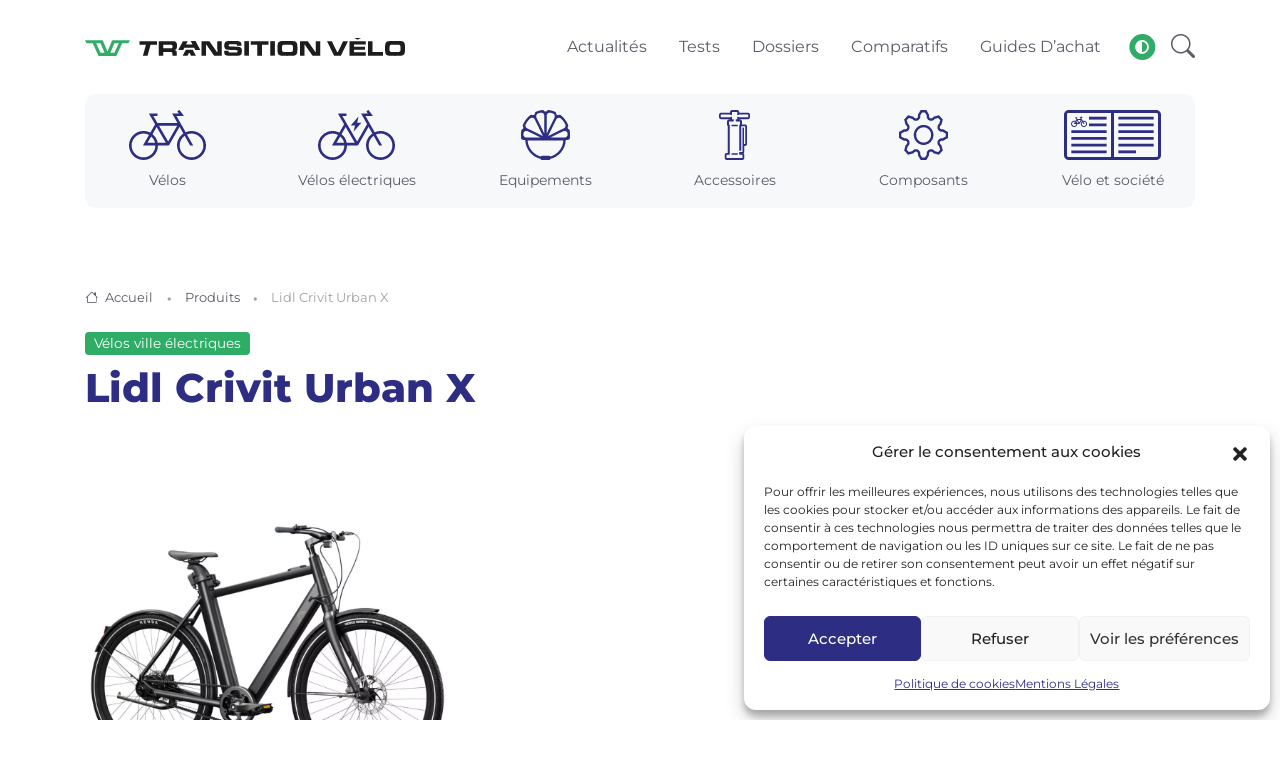

--- FILE ---
content_type: text/html; charset=UTF-8
request_url: https://www.transitionvelo.com/produit/lidl-crivit-urban-x/
body_size: 26640
content:
<!DOCTYPE html>
<html lang="fr-FR">
<head>
    <title>Lidl Crivit Urban X - Test, fiche technique et actualité - Transition Vélo</title>
    <meta charset="UTF-8">
    <meta name="viewport" content="width=device-width, initial-scale=1, shrink-to-fit=no">
    <script>
        const storedTheme = localStorage.getItem('theme')

        const getPreferredTheme = () => {
            if (storedTheme) {
                return storedTheme
            }
            return window.matchMedia('(prefers-color-scheme: dark)').matches ? 'dark' : 'light'
        }

        const setTheme = function (theme) {
            if (theme === 'auto' && window.matchMedia('(prefers-color-scheme: dark)').matches) {
                document.documentElement.setAttribute('data-bs-theme', 'dark')
            } else {
                document.documentElement.setAttribute('data-bs-theme', theme)
            }
        }

        setTheme(getPreferredTheme())

        window.addEventListener('DOMContentLoaded', () => {
            var el = document.querySelector('.theme-icon-active');
            if(el != 'undefined' && el != null) {
                const showActiveTheme = theme => {
                    const activeThemeIcon = document.querySelector('.theme-icon-active use')
                    const btnToActive = document.querySelector(`[data-bs-theme-value="${theme}"]`)
                    const svgOfActiveBtn = btnToActive.querySelector('.mode-switch use').getAttribute('href')

                    document.querySelectorAll('[data-bs-theme-value]').forEach(element => {
                        element.classList.remove('active')
                    })

                    btnToActive.classList.add('active')
                    activeThemeIcon.setAttribute('href', svgOfActiveBtn)
                }

                window.matchMedia('(prefers-color-scheme: dark)').addEventListener('change', () => {
                    if (storedTheme !== 'light' || storedTheme !== 'dark') {
                        setTheme(getPreferredTheme())
                    }
                })

                showActiveTheme(getPreferredTheme())

                document.querySelectorAll('[data-bs-theme-value]')
                    .forEach(toggle => {
                        toggle.addEventListener('click', () => {
                            const theme = toggle.getAttribute('data-bs-theme-value')
                            localStorage.setItem('theme', theme)
                            setTheme(theme)
                            showActiveTheme(theme)
                        })
                    })

            }
        })

    </script>
    <link rel="shortcut icon" href="/favicon.ico">
    <link rel="apple-touch-icon" sizes="180x180" href="/apple-touch-icon.png">
    <link rel="icon" type="image/png" sizes="32x32" href="/favicon-32x32.png">
    <link rel="icon" type="image/png" sizes="16x16" href="/favicon-16x16.png">
    <link rel="manifest" href="/site.webmanifest">

    <link rel="stylesheet" type="text/css" href="https://www.transitionvelo.com/content/themes/transitionvelo/assets/vendor/font-awesome/css/all.min.css">
    <link rel="stylesheet" type="text/css" href="https://www.transitionvelo.com/content/themes/transitionvelo/assets/vendor/bootstrap-icons/bootstrap-icons.css">
    <link rel="stylesheet" type="text/css" href="https://www.transitionvelo.com/content/themes/transitionvelo/assets/vendor/tiny-slider/tiny-slider.css">
    <link rel="stylesheet" type="text/css" href="https://www.transitionvelo.com/content/themes/transitionvelo/assets/css/bootstrap-slider.min.css">
    <link rel="stylesheet" type="text/css" href="https://www.transitionvelo.com/content/themes/transitionvelo/assets/css/fresco.css">

    <link id="style-switch" rel="stylesheet" type="text/css" href="https://www.transitionvelo.com/content/themes/transitionvelo/assets/css/style.css">

    <meta name='robots' content='index, follow, max-image-preview:large, max-snippet:-1, max-video-preview:-1' />
	<style>img:is([sizes="auto" i], [sizes^="auto," i]) { contain-intrinsic-size: 3000px 1500px }</style>
	
	<!-- This site is optimized with the Yoast SEO Premium plugin v26.3 (Yoast SEO v26.3) - https://yoast.com/wordpress/plugins/seo/ -->
	<meta name="description" content="Le vélo à assistance électrique Crivit Urban X est un modèle distribué par Lidl. Il est propulsé par un moteur Mivice M080 (40 Nm de couple) alimenté par" />
	<link rel="canonical" href="https://www.transitionvelo.com/produit/lidl-crivit-urban-x/" />
	<meta property="og:locale" content="fr_FR" />
	<meta property="og:type" content="article" />
	<meta property="og:title" content="Lidl Crivit Urban X" />
	<meta property="og:description" content="Le vélo à assistance électrique Crivit Urban X est un modèle distribué par Lidl. Il est propulsé par un moteur Mivice M080 (40 Nm de couple) alimenté par" />
	<meta property="og:url" content="https://www.transitionvelo.com/produit/lidl-crivit-urban-x/" />
	<meta property="og:site_name" content="Transition Vélo" />
	<meta property="article:publisher" content="https://www.facebook.com/TransitionVelo" />
	<meta property="article:modified_time" content="2023-06-12T09:42:09+00:00" />
	<meta property="og:image" content="https://www.transitionvelo.com/content/uploads/2023/06/lidl-crivit-x.jpg" />
	<meta property="og:image:width" content="1500" />
	<meta property="og:image:height" content="1500" />
	<meta property="og:image:type" content="image/jpeg" />
	<meta name="twitter:card" content="summary_large_image" />
	<meta name="twitter:site" content="@Transition_Velo" />
	<meta name="twitter:label1" content="Durée de lecture estimée" />
	<meta name="twitter:data1" content="1 minute" />
	<script type="application/ld+json" class="yoast-schema-graph">{"@context":"https://schema.org","@graph":[{"@type":"WebPage","@id":"https://www.transitionvelo.com/produit/lidl-crivit-urban-x/","url":"https://www.transitionvelo.com/produit/lidl-crivit-urban-x/","name":"Lidl Crivit Urban X - Test, fiche technique et actualité - Transition Vélo","isPartOf":{"@id":"https://www.transitionvelo.com/#website"},"primaryImageOfPage":{"@id":"https://www.transitionvelo.com/produit/lidl-crivit-urban-x/#primaryimage"},"image":{"@id":"https://www.transitionvelo.com/produit/lidl-crivit-urban-x/#primaryimage"},"thumbnailUrl":"https://www.transitionvelo.com/content/uploads/2023/06/lidl-crivit-x.jpg","datePublished":"2023-06-12T09:42:08+00:00","dateModified":"2023-06-12T09:42:09+00:00","description":"Le vélo à assistance électrique Crivit Urban X est un modèle distribué par Lidl. Il est propulsé par un moteur Mivice M080 (40 Nm de couple) alimenté par","breadcrumb":{"@id":"https://www.transitionvelo.com/produit/lidl-crivit-urban-x/#breadcrumb"},"inLanguage":"fr-FR","potentialAction":[{"@type":"ReadAction","target":["https://www.transitionvelo.com/produit/lidl-crivit-urban-x/"]}]},{"@type":"ImageObject","inLanguage":"fr-FR","@id":"https://www.transitionvelo.com/produit/lidl-crivit-urban-x/#primaryimage","url":"https://www.transitionvelo.com/content/uploads/2023/06/lidl-crivit-x.jpg","contentUrl":"https://www.transitionvelo.com/content/uploads/2023/06/lidl-crivit-x.jpg","width":1500,"height":1500},{"@type":"BreadcrumbList","@id":"https://www.transitionvelo.com/produit/lidl-crivit-urban-x/#breadcrumb","itemListElement":[{"@type":"ListItem","position":1,"name":"Accueil","item":"https://www.transitionvelo.com/"},{"@type":"ListItem","position":2,"name":"Produits","item":"https://www.transitionvelo.com/produits/"},{"@type":"ListItem","position":3,"name":"Lidl Crivit Urban X"}]},{"@type":"WebSite","@id":"https://www.transitionvelo.com/#website","url":"https://www.transitionvelo.com/","name":"Transition Vélo","description":"S&#039;informer. S&#039;équiper. Rouler.","publisher":{"@id":"https://www.transitionvelo.com/#organization"},"potentialAction":[{"@type":"SearchAction","target":{"@type":"EntryPoint","urlTemplate":"https://www.transitionvelo.com/?s={search_term_string}"},"query-input":{"@type":"PropertyValueSpecification","valueRequired":true,"valueName":"search_term_string"}}],"inLanguage":"fr-FR"},{"@type":"Organization","@id":"https://www.transitionvelo.com/#organization","name":"Transition Vélo","url":"https://www.transitionvelo.com/","logo":{"@type":"ImageObject","inLanguage":"fr-FR","@id":"https://www.transitionvelo.com/#/schema/logo/image/","url":"https://www.transitionvelo.com/content/uploads/2023/04/logo-transition-velo-512x512-1.png","contentUrl":"https://www.transitionvelo.com/content/uploads/2023/04/logo-transition-velo-512x512-1.png","width":512,"height":512,"caption":"Transition Vélo"},"image":{"@id":"https://www.transitionvelo.com/#/schema/logo/image/"},"sameAs":["https://www.facebook.com/TransitionVelo","https://x.com/Transition_Velo","https://www.youtube.com/@TransitionVelo","https://www.instagram.com/transitionvelo/","https://www.tiktok.com/@transition.velo","https://www.linkedin.com/company/transition-velo/"],"publishingPrinciples":"https://www.transitionvelo.com/a-propos/"}]}</script>
	<!-- / Yoast SEO Premium plugin. -->


<script type="text/javascript">
/* <![CDATA[ */
window._wpemojiSettings = {"baseUrl":"https:\/\/s.w.org\/images\/core\/emoji\/16.0.1\/72x72\/","ext":".png","svgUrl":"https:\/\/s.w.org\/images\/core\/emoji\/16.0.1\/svg\/","svgExt":".svg","source":{"concatemoji":"https:\/\/www.transitionvelo.com\/wp-includes\/js\/wp-emoji-release.min.js?ver=6.8.3"}};
/*! This file is auto-generated */
!function(s,n){var o,i,e;function c(e){try{var t={supportTests:e,timestamp:(new Date).valueOf()};sessionStorage.setItem(o,JSON.stringify(t))}catch(e){}}function p(e,t,n){e.clearRect(0,0,e.canvas.width,e.canvas.height),e.fillText(t,0,0);var t=new Uint32Array(e.getImageData(0,0,e.canvas.width,e.canvas.height).data),a=(e.clearRect(0,0,e.canvas.width,e.canvas.height),e.fillText(n,0,0),new Uint32Array(e.getImageData(0,0,e.canvas.width,e.canvas.height).data));return t.every(function(e,t){return e===a[t]})}function u(e,t){e.clearRect(0,0,e.canvas.width,e.canvas.height),e.fillText(t,0,0);for(var n=e.getImageData(16,16,1,1),a=0;a<n.data.length;a++)if(0!==n.data[a])return!1;return!0}function f(e,t,n,a){switch(t){case"flag":return n(e,"\ud83c\udff3\ufe0f\u200d\u26a7\ufe0f","\ud83c\udff3\ufe0f\u200b\u26a7\ufe0f")?!1:!n(e,"\ud83c\udde8\ud83c\uddf6","\ud83c\udde8\u200b\ud83c\uddf6")&&!n(e,"\ud83c\udff4\udb40\udc67\udb40\udc62\udb40\udc65\udb40\udc6e\udb40\udc67\udb40\udc7f","\ud83c\udff4\u200b\udb40\udc67\u200b\udb40\udc62\u200b\udb40\udc65\u200b\udb40\udc6e\u200b\udb40\udc67\u200b\udb40\udc7f");case"emoji":return!a(e,"\ud83e\udedf")}return!1}function g(e,t,n,a){var r="undefined"!=typeof WorkerGlobalScope&&self instanceof WorkerGlobalScope?new OffscreenCanvas(300,150):s.createElement("canvas"),o=r.getContext("2d",{willReadFrequently:!0}),i=(o.textBaseline="top",o.font="600 32px Arial",{});return e.forEach(function(e){i[e]=t(o,e,n,a)}),i}function t(e){var t=s.createElement("script");t.src=e,t.defer=!0,s.head.appendChild(t)}"undefined"!=typeof Promise&&(o="wpEmojiSettingsSupports",i=["flag","emoji"],n.supports={everything:!0,everythingExceptFlag:!0},e=new Promise(function(e){s.addEventListener("DOMContentLoaded",e,{once:!0})}),new Promise(function(t){var n=function(){try{var e=JSON.parse(sessionStorage.getItem(o));if("object"==typeof e&&"number"==typeof e.timestamp&&(new Date).valueOf()<e.timestamp+604800&&"object"==typeof e.supportTests)return e.supportTests}catch(e){}return null}();if(!n){if("undefined"!=typeof Worker&&"undefined"!=typeof OffscreenCanvas&&"undefined"!=typeof URL&&URL.createObjectURL&&"undefined"!=typeof Blob)try{var e="postMessage("+g.toString()+"("+[JSON.stringify(i),f.toString(),p.toString(),u.toString()].join(",")+"));",a=new Blob([e],{type:"text/javascript"}),r=new Worker(URL.createObjectURL(a),{name:"wpTestEmojiSupports"});return void(r.onmessage=function(e){c(n=e.data),r.terminate(),t(n)})}catch(e){}c(n=g(i,f,p,u))}t(n)}).then(function(e){for(var t in e)n.supports[t]=e[t],n.supports.everything=n.supports.everything&&n.supports[t],"flag"!==t&&(n.supports.everythingExceptFlag=n.supports.everythingExceptFlag&&n.supports[t]);n.supports.everythingExceptFlag=n.supports.everythingExceptFlag&&!n.supports.flag,n.DOMReady=!1,n.readyCallback=function(){n.DOMReady=!0}}).then(function(){return e}).then(function(){var e;n.supports.everything||(n.readyCallback(),(e=n.source||{}).concatemoji?t(e.concatemoji):e.wpemoji&&e.twemoji&&(t(e.twemoji),t(e.wpemoji)))}))}((window,document),window._wpemojiSettings);
/* ]]> */
</script>
<style id='wp-emoji-styles-inline-css' type='text/css'>

	img.wp-smiley, img.emoji {
		display: inline !important;
		border: none !important;
		box-shadow: none !important;
		height: 1em !important;
		width: 1em !important;
		margin: 0 0.07em !important;
		vertical-align: -0.1em !important;
		background: none !important;
		padding: 0 !important;
	}
</style>
<link rel='stylesheet' id='wp-block-library-css' href='https://www.transitionvelo.com/wp-includes/css/dist/block-library/style.min.css?ver=6.8.3' type='text/css' media='all' />
<style id='classic-theme-styles-inline-css' type='text/css'>
/*! This file is auto-generated */
.wp-block-button__link{color:#fff;background-color:#32373c;border-radius:9999px;box-shadow:none;text-decoration:none;padding:calc(.667em + 2px) calc(1.333em + 2px);font-size:1.125em}.wp-block-file__button{background:#32373c;color:#fff;text-decoration:none}
</style>
<style id='global-styles-inline-css' type='text/css'>
:root{--wp--preset--aspect-ratio--square: 1;--wp--preset--aspect-ratio--4-3: 4/3;--wp--preset--aspect-ratio--3-4: 3/4;--wp--preset--aspect-ratio--3-2: 3/2;--wp--preset--aspect-ratio--2-3: 2/3;--wp--preset--aspect-ratio--16-9: 16/9;--wp--preset--aspect-ratio--9-16: 9/16;--wp--preset--color--black: #000000;--wp--preset--color--cyan-bluish-gray: #abb8c3;--wp--preset--color--white: #ffffff;--wp--preset--color--pale-pink: #f78da7;--wp--preset--color--vivid-red: #cf2e2e;--wp--preset--color--luminous-vivid-orange: #ff6900;--wp--preset--color--luminous-vivid-amber: #fcb900;--wp--preset--color--light-green-cyan: #7bdcb5;--wp--preset--color--vivid-green-cyan: #00d084;--wp--preset--color--pale-cyan-blue: #8ed1fc;--wp--preset--color--vivid-cyan-blue: #0693e3;--wp--preset--color--vivid-purple: #9b51e0;--wp--preset--gradient--vivid-cyan-blue-to-vivid-purple: linear-gradient(135deg,rgba(6,147,227,1) 0%,rgb(155,81,224) 100%);--wp--preset--gradient--light-green-cyan-to-vivid-green-cyan: linear-gradient(135deg,rgb(122,220,180) 0%,rgb(0,208,130) 100%);--wp--preset--gradient--luminous-vivid-amber-to-luminous-vivid-orange: linear-gradient(135deg,rgba(252,185,0,1) 0%,rgba(255,105,0,1) 100%);--wp--preset--gradient--luminous-vivid-orange-to-vivid-red: linear-gradient(135deg,rgba(255,105,0,1) 0%,rgb(207,46,46) 100%);--wp--preset--gradient--very-light-gray-to-cyan-bluish-gray: linear-gradient(135deg,rgb(238,238,238) 0%,rgb(169,184,195) 100%);--wp--preset--gradient--cool-to-warm-spectrum: linear-gradient(135deg,rgb(74,234,220) 0%,rgb(151,120,209) 20%,rgb(207,42,186) 40%,rgb(238,44,130) 60%,rgb(251,105,98) 80%,rgb(254,248,76) 100%);--wp--preset--gradient--blush-light-purple: linear-gradient(135deg,rgb(255,206,236) 0%,rgb(152,150,240) 100%);--wp--preset--gradient--blush-bordeaux: linear-gradient(135deg,rgb(254,205,165) 0%,rgb(254,45,45) 50%,rgb(107,0,62) 100%);--wp--preset--gradient--luminous-dusk: linear-gradient(135deg,rgb(255,203,112) 0%,rgb(199,81,192) 50%,rgb(65,88,208) 100%);--wp--preset--gradient--pale-ocean: linear-gradient(135deg,rgb(255,245,203) 0%,rgb(182,227,212) 50%,rgb(51,167,181) 100%);--wp--preset--gradient--electric-grass: linear-gradient(135deg,rgb(202,248,128) 0%,rgb(113,206,126) 100%);--wp--preset--gradient--midnight: linear-gradient(135deg,rgb(2,3,129) 0%,rgb(40,116,252) 100%);--wp--preset--font-size--small: 13px;--wp--preset--font-size--medium: 20px;--wp--preset--font-size--large: 36px;--wp--preset--font-size--x-large: 42px;--wp--preset--spacing--20: 0.44rem;--wp--preset--spacing--30: 0.67rem;--wp--preset--spacing--40: 1rem;--wp--preset--spacing--50: 1.5rem;--wp--preset--spacing--60: 2.25rem;--wp--preset--spacing--70: 3.38rem;--wp--preset--spacing--80: 5.06rem;--wp--preset--shadow--natural: 6px 6px 9px rgba(0, 0, 0, 0.2);--wp--preset--shadow--deep: 12px 12px 50px rgba(0, 0, 0, 0.4);--wp--preset--shadow--sharp: 6px 6px 0px rgba(0, 0, 0, 0.2);--wp--preset--shadow--outlined: 6px 6px 0px -3px rgba(255, 255, 255, 1), 6px 6px rgba(0, 0, 0, 1);--wp--preset--shadow--crisp: 6px 6px 0px rgba(0, 0, 0, 1);}:where(.is-layout-flex){gap: 0.5em;}:where(.is-layout-grid){gap: 0.5em;}body .is-layout-flex{display: flex;}.is-layout-flex{flex-wrap: wrap;align-items: center;}.is-layout-flex > :is(*, div){margin: 0;}body .is-layout-grid{display: grid;}.is-layout-grid > :is(*, div){margin: 0;}:where(.wp-block-columns.is-layout-flex){gap: 2em;}:where(.wp-block-columns.is-layout-grid){gap: 2em;}:where(.wp-block-post-template.is-layout-flex){gap: 1.25em;}:where(.wp-block-post-template.is-layout-grid){gap: 1.25em;}.has-black-color{color: var(--wp--preset--color--black) !important;}.has-cyan-bluish-gray-color{color: var(--wp--preset--color--cyan-bluish-gray) !important;}.has-white-color{color: var(--wp--preset--color--white) !important;}.has-pale-pink-color{color: var(--wp--preset--color--pale-pink) !important;}.has-vivid-red-color{color: var(--wp--preset--color--vivid-red) !important;}.has-luminous-vivid-orange-color{color: var(--wp--preset--color--luminous-vivid-orange) !important;}.has-luminous-vivid-amber-color{color: var(--wp--preset--color--luminous-vivid-amber) !important;}.has-light-green-cyan-color{color: var(--wp--preset--color--light-green-cyan) !important;}.has-vivid-green-cyan-color{color: var(--wp--preset--color--vivid-green-cyan) !important;}.has-pale-cyan-blue-color{color: var(--wp--preset--color--pale-cyan-blue) !important;}.has-vivid-cyan-blue-color{color: var(--wp--preset--color--vivid-cyan-blue) !important;}.has-vivid-purple-color{color: var(--wp--preset--color--vivid-purple) !important;}.has-black-background-color{background-color: var(--wp--preset--color--black) !important;}.has-cyan-bluish-gray-background-color{background-color: var(--wp--preset--color--cyan-bluish-gray) !important;}.has-white-background-color{background-color: var(--wp--preset--color--white) !important;}.has-pale-pink-background-color{background-color: var(--wp--preset--color--pale-pink) !important;}.has-vivid-red-background-color{background-color: var(--wp--preset--color--vivid-red) !important;}.has-luminous-vivid-orange-background-color{background-color: var(--wp--preset--color--luminous-vivid-orange) !important;}.has-luminous-vivid-amber-background-color{background-color: var(--wp--preset--color--luminous-vivid-amber) !important;}.has-light-green-cyan-background-color{background-color: var(--wp--preset--color--light-green-cyan) !important;}.has-vivid-green-cyan-background-color{background-color: var(--wp--preset--color--vivid-green-cyan) !important;}.has-pale-cyan-blue-background-color{background-color: var(--wp--preset--color--pale-cyan-blue) !important;}.has-vivid-cyan-blue-background-color{background-color: var(--wp--preset--color--vivid-cyan-blue) !important;}.has-vivid-purple-background-color{background-color: var(--wp--preset--color--vivid-purple) !important;}.has-black-border-color{border-color: var(--wp--preset--color--black) !important;}.has-cyan-bluish-gray-border-color{border-color: var(--wp--preset--color--cyan-bluish-gray) !important;}.has-white-border-color{border-color: var(--wp--preset--color--white) !important;}.has-pale-pink-border-color{border-color: var(--wp--preset--color--pale-pink) !important;}.has-vivid-red-border-color{border-color: var(--wp--preset--color--vivid-red) !important;}.has-luminous-vivid-orange-border-color{border-color: var(--wp--preset--color--luminous-vivid-orange) !important;}.has-luminous-vivid-amber-border-color{border-color: var(--wp--preset--color--luminous-vivid-amber) !important;}.has-light-green-cyan-border-color{border-color: var(--wp--preset--color--light-green-cyan) !important;}.has-vivid-green-cyan-border-color{border-color: var(--wp--preset--color--vivid-green-cyan) !important;}.has-pale-cyan-blue-border-color{border-color: var(--wp--preset--color--pale-cyan-blue) !important;}.has-vivid-cyan-blue-border-color{border-color: var(--wp--preset--color--vivid-cyan-blue) !important;}.has-vivid-purple-border-color{border-color: var(--wp--preset--color--vivid-purple) !important;}.has-vivid-cyan-blue-to-vivid-purple-gradient-background{background: var(--wp--preset--gradient--vivid-cyan-blue-to-vivid-purple) !important;}.has-light-green-cyan-to-vivid-green-cyan-gradient-background{background: var(--wp--preset--gradient--light-green-cyan-to-vivid-green-cyan) !important;}.has-luminous-vivid-amber-to-luminous-vivid-orange-gradient-background{background: var(--wp--preset--gradient--luminous-vivid-amber-to-luminous-vivid-orange) !important;}.has-luminous-vivid-orange-to-vivid-red-gradient-background{background: var(--wp--preset--gradient--luminous-vivid-orange-to-vivid-red) !important;}.has-very-light-gray-to-cyan-bluish-gray-gradient-background{background: var(--wp--preset--gradient--very-light-gray-to-cyan-bluish-gray) !important;}.has-cool-to-warm-spectrum-gradient-background{background: var(--wp--preset--gradient--cool-to-warm-spectrum) !important;}.has-blush-light-purple-gradient-background{background: var(--wp--preset--gradient--blush-light-purple) !important;}.has-blush-bordeaux-gradient-background{background: var(--wp--preset--gradient--blush-bordeaux) !important;}.has-luminous-dusk-gradient-background{background: var(--wp--preset--gradient--luminous-dusk) !important;}.has-pale-ocean-gradient-background{background: var(--wp--preset--gradient--pale-ocean) !important;}.has-electric-grass-gradient-background{background: var(--wp--preset--gradient--electric-grass) !important;}.has-midnight-gradient-background{background: var(--wp--preset--gradient--midnight) !important;}.has-small-font-size{font-size: var(--wp--preset--font-size--small) !important;}.has-medium-font-size{font-size: var(--wp--preset--font-size--medium) !important;}.has-large-font-size{font-size: var(--wp--preset--font-size--large) !important;}.has-x-large-font-size{font-size: var(--wp--preset--font-size--x-large) !important;}
:where(.wp-block-post-template.is-layout-flex){gap: 1.25em;}:where(.wp-block-post-template.is-layout-grid){gap: 1.25em;}
:where(.wp-block-columns.is-layout-flex){gap: 2em;}:where(.wp-block-columns.is-layout-grid){gap: 2em;}
:root :where(.wp-block-pullquote){font-size: 1.5em;line-height: 1.6;}
</style>
<link rel='stylesheet' id='cmplz-general-css' href='https://www.transitionvelo.com/content/plugins/complianz-gdpr/assets/css/cookieblocker.min.css?ver=1762271364' type='text/css' media='all' />
<script type="text/javascript" src="https://www.transitionvelo.com/content/cache/bc7755c5-e598-487e-b897-5043f28b22c7/336bd39bd5f0512872231f224475b5fce1586abc.js?ver=1.15.4" id="affilizz-rendering-js" defer="defer" data-wp-strategy="defer"></script>
<link rel="https://api.w.org/" href="https://www.transitionvelo.com/wp-json/" /><link rel="alternate" title="JSON" type="application/json" href="https://www.transitionvelo.com/wp-json/wp/v2/produit/1689" /><link rel="EditURI" type="application/rsd+xml" title="RSD" href="https://www.transitionvelo.com/xmlrpc.php?rsd" />
<meta name="generator" content="WordPress 6.8.3" />
<link rel='shortlink' href='https://www.transitionvelo.com/?p=1689' />
<link rel="alternate" title="oEmbed (JSON)" type="application/json+oembed" href="https://www.transitionvelo.com/wp-json/oembed/1.0/embed?url=https%3A%2F%2Fwww.transitionvelo.com%2Fproduit%2Flidl-crivit-urban-x%2F" />
<link rel="alternate" title="oEmbed (XML)" type="text/xml+oembed" href="https://www.transitionvelo.com/wp-json/oembed/1.0/embed?url=https%3A%2F%2Fwww.transitionvelo.com%2Fproduit%2Flidl-crivit-urban-x%2F&#038;format=xml" />
			<style>.cmplz-hidden {
					display: none !important;
				}</style><meta name="affilizz-media" content="63ed108319666350e8203914" />
		<style type="text/css" id="wp-custom-css">
			/* Boutons CTA Transition Vélo */
.wp-block-button.cta-transition .wp-block-button__link {
  background-color: #2d2e83;      /* fond violet */
  color: #ffffff;                 /* texte blanc */
  border-radius: 4px;             /* coins arrondis */
  box-shadow: 5px 5px 10px rgba(0, 0, 0, 0.3); /* ombre douce */
  font-family: 'Montserrat', sans-serif;      /* police Montserrat */
  font-weight: 600;
  text-align: center;
  padding: 14px 20px;
  transition: transform 0.2s ease, box-shadow 0.2s ease;
}

.wp-block-button.cta-transition .wp-block-button__link:hover {
  transform: translateY(-2px); /* effet léger de soulèvement */
  box-shadow: 7px 7px 14px rgba(0, 0, 0, 0.35); /* ombre plus prononcée */
}
		</style>
		    </head>

<body data-cmplz=1 class="wp-singular produit-template-default single single-produit postid-1689 wp-theme-transitionvelo affilizz-content">

<header class="navbar-light navbar-sticky header-static">
    <nav class="navbar navbar-expand-lg">
        <div class="container">
            <a class="navbar-brand py-1 py-lg-4" href="https://www.transitionvelo.com">
                                    <img class="navbar-brand-item light-mode-item max-w-160 max-w-lg-320" src="https://www.transitionvelo.com/content/themes/transitionvelo/assets/images/logo-transition-velo-light.svg" alt="Transition vélo" width="653" height="36" >
                    <img class="navbar-brand-item dark-mode-item max-w-160 max-w-sm-320 max-w-md-400 max-w-lg-320" src="https://www.transitionvelo.com/content/themes/transitionvelo/assets/images/logo-transition-velo-dark.svg" alt="Transition vélo" width="653" height="36">
                            </a>
            <button class="navbar-toggler ms-auto" type="button" data-bs-toggle="collapse" data-bs-target="#navbarPrimary" aria-controls="navbarPrimary" aria-expanded="false" aria-label="Toggle navigation">
                <span class="text-body h6 d-none d-sm-inline-block">Menu</span>
                <span class="navbar-toggler-icon"></span>
            </button>

            <div id="navbarPrimary" class="collapse navbar-collapse"><ul id="menu-header" class="navbar-nav navbar-nav-scroll ms-auto" itemscope itemtype="http://www.schema.org/SiteNavigationElement"><li  id="menu-item-489" class="menu-item menu-item-type-post_type menu-item-object-page current_page_parent menu-item-489 nav-item"><a itemprop="url" href="https://www.transitionvelo.com/actualites/" class="nav-link"><span itemprop="name">Actualités</span></a></li>
<li  id="menu-item-395" class="menu-item menu-item-type-custom menu-item-object-custom menu-item-395 nav-item"><a itemprop="url" href="https://www.transitionvelo.com/tests/" class="nav-link"><span itemprop="name">Tests</span></a></li>
<li  id="menu-item-547" class="menu-item menu-item-type-post_type_archive menu-item-object-dossier menu-item-547 nav-item"><a itemprop="url" href="https://www.transitionvelo.com/dossiers/" class="nav-link"><span itemprop="name">Dossiers</span></a></li>
<li  id="menu-item-396" class="menu-item menu-item-type-custom menu-item-object-custom menu-item-396 nav-item"><a itemprop="url" href="https://www.transitionvelo.com/produits/" class="nav-link"><span itemprop="name">Comparatifs</span></a></li>
<li  id="menu-item-5868" class="menu-item menu-item-type-custom menu-item-object-custom menu-item-5868 nav-item"><a itemprop="url" href="https://www.transitionvelo.com/guides-achat/" class="nav-link"><span itemprop="name">Guides d&rsquo;achat</span></a></li>
</ul></div>
            <div class="nav ms-sm-3 flex-nowrap align-items-center">
                <div class="nav-item dropdown ms-3">
    <button class="modeswitch" id="bd-theme" type="button" aria-expanded="false" data-bs-toggle="dropdown" data-bs-display="static">
        <svg class="theme-icon-active"><use href="#"></use></svg>
    </button>
    <ul class="dropdown-menu min-w-auto dropdown-menu-end" aria-labelledby="bd-theme">
        <li class="mb-1">
            <button type="button" class="dropdown-item d-flex align-items-center" data-bs-theme-value="light">
                <svg width="16" height="16" fill="currentColor" class="bi bi-brightness-high-fill fa-fw mode-switch me-1" viewBox="0 0 16 16">
                    <path d="M12 8a4 4 0 1 1-8 0 4 4 0 0 1 8 0zM8 0a.5.5 0 0 1 .5.5v2a.5.5 0 0 1-1 0v-2A.5.5 0 0 1 8 0zm0 13a.5.5 0 0 1 .5.5v2a.5.5 0 0 1-1 0v-2A.5.5 0 0 1 8 13zm8-5a.5.5 0 0 1-.5.5h-2a.5.5 0 0 1 0-1h2a.5.5 0 0 1 .5.5zM3 8a.5.5 0 0 1-.5.5h-2a.5.5 0 0 1 0-1h2A.5.5 0 0 1 3 8zm10.657-5.657a.5.5 0 0 1 0 .707l-1.414 1.415a.5.5 0 1 1-.707-.708l1.414-1.414a.5.5 0 0 1 .707 0zm-9.193 9.193a.5.5 0 0 1 0 .707L3.05 13.657a.5.5 0 0 1-.707-.707l1.414-1.414a.5.5 0 0 1 .707 0zm9.193 2.121a.5.5 0 0 1-.707 0l-1.414-1.414a.5.5 0 0 1 .707-.707l1.414 1.414a.5.5 0 0 1 0 .707zM4.464 4.465a.5.5 0 0 1-.707 0L2.343 3.05a.5.5 0 1 1 .707-.707l1.414 1.414a.5.5 0 0 1 0 .708z"/>
                    <use href="#"></use>
                </svg>Light
            </button>
        </li>
        <li class="mb-1">
            <button type="button" class="dropdown-item d-flex align-items-center" data-bs-theme-value="dark">
                <svg xmlns="http://www.w3.org/2000/svg" width="16" height="16" fill="currentColor" class="bi bi-moon-stars-fill fa-fw mode-switch me-1" viewBox="0 0 16 16">
                    <path d="M6 .278a.768.768 0 0 1 .08.858 7.208 7.208 0 0 0-.878 3.46c0 4.021 3.278 7.277 7.318 7.277.527 0 1.04-.055 1.533-.16a.787.787 0 0 1 .81.316.733.733 0 0 1-.031.893A8.349 8.349 0 0 1 8.344 16C3.734 16 0 12.286 0 7.71 0 4.266 2.114 1.312 5.124.06A.752.752 0 0 1 6 .278z"/>
                    <path d="M10.794 3.148a.217.217 0 0 1 .412 0l.387 1.162c.173.518.579.924 1.097 1.097l1.162.387a.217.217 0 0 1 0 .412l-1.162.387a1.734 1.734 0 0 0-1.097 1.097l-.387 1.162a.217.217 0 0 1-.412 0l-.387-1.162A1.734 1.734 0 0 0 9.31 6.593l-1.162-.387a.217.217 0 0 1 0-.412l1.162-.387a1.734 1.734 0 0 0 1.097-1.097l.387-1.162zM13.863.099a.145.145 0 0 1 .274 0l.258.774c.115.346.386.617.732.732l.774.258a.145.145 0 0 1 0 .274l-.774.258a1.156 1.156 0 0 0-.732.732l-.258.774a.145.145 0 0 1-.274 0l-.258-.774a1.156 1.156 0 0 0-.732-.732l-.774-.258a.145.145 0 0 1 0-.274l.774-.258c.346-.115.617-.386.732-.732L13.863.1z"/>
                    <use href="#"></use>
                </svg>Dark
            </button>
        </li>
        <li>
            <button type="button" class="dropdown-item d-flex align-items-center active" data-bs-theme-value="auto">
                <svg xmlns="http://www.w3.org/2000/svg" width="16" height="16" fill="currentColor" class="bi bi-circle-half fa-fw mode-switch me-1" viewBox="0 0 16 16">
                    <path d="M8 15A7 7 0 1 0 8 1v14zm0 1A8 8 0 1 1 8 0a8 8 0 0 1 0 16z"/>
                    <use href="#"></use>
                </svg>Auto
            </button>
        </li>
    </ul>
</div>                <div class="nav-item dropdown nav-search dropdown-toggle-icon-none">
    <a class="nav-link pe-0 dropdown-toggle" role="button" href="#" id="navSearch" data-bs-toggle="dropdown" aria-expanded="false">
        <i class="bi bi-search fs-4"> </i>
    </a>
    <div class="dropdown-menu dropdown-menu-end shadow rounded p-2" aria-labelledby="navSearch">
        <form class="input-group" method="get" action="https://www.transitionvelo.com/">
            <input name="s" class="form-control border-success" type="search" placeholder="Rechercher" aria-label="Rechercher">
            <button class="btn btn-success m-0" type="submit">Rechercher</button>
        </form>
    </div>
</div>            </div>
        </div>
    </nav>
</header>
<div class="container sub-menu mb-3">
    <div class="py-3 bg-light rounded-3">
        <div class="tiny-slider arrow-primary arrow-xs arrow-round">
            <div class="tiny-slider-inner"
                 data-autoplay="false"
                 data-loop="false"
                 data-gutter="24"
                 data-arrow="true"
                 data-dots="false"
                 data-items-xl="6"
                 data-items-lg="6"
                 data-items-md="6"
                 data-items-sm="4"
                 data-items-xs="2">
                                    <div class="item">
                        <div class="px-2 text-center">
                            <a href="https://www.transitionvelo.com/velos/">
                                <span class="d-block mb-2 icon">
                                                                        
<svg xmlns="http://www.w3.org/2000/svg" width="167.13782" height="108.315" viewBox="0 0 167.13781 108.315">
  <g transform="translate(-19.672576,-39.829841)">
    <g transform="matrix(0.35277777,0,0,-0.35277777,153.66175,142.39739)">
      <path d="m 0,0 c -36.423,2.343 -65.914,31.986 -68.088,68.419 -1.574,26.369 10.947,49.966 30.71,64.005 L -3.72,72.87 h 18.535 0.161 l -7.607,13.186 -0.9,1.568 -29.748,52.649 c 10.798,4.515 22.896,6.519 35.57,5.245 C 47.526,141.979 75.476,112.872 77.682,77.529 80.427,33.55 43.995,-2.83 0,0 m -91.159,180.711 -47.72,-83.336 -24.32,41.749 -8.138,13.947 -24.159,41.518 h 96.061 16.229 z M -202.98,89.007 c -3.961,21.569 -15.698,40.438 -32.201,53.593 l 25.392,43.99 24.298,-41.703 8.137,-13.947 24.436,-41.933 z m -16.465,0 h -30.548 -16.137 l 8.091,13.993 14.686,25.442 c 11.803,-10.062 20.366,-23.802 23.908,-39.435 m 1.819,-16.138 c 0,-41.991 -35.627,-75.818 -78.241,-72.841 -35.972,2.512 -65.111,31.651 -67.625,67.622 -2.978,42.616 30.849,78.245 72.841,78.245 12.23,0 23.758,-3.036 33.895,-8.373 L -294.07,72.87 h 76.444 z m 231.195,88.738 c -16.04,1.553 -31.303,-1.215 -44.823,-7.219 l -56.217,99.493 h 41.474 c 1.951,0 3.055,2.237 1.868,3.785 l -24.832,32.381 c -0.597,0.779 -1.713,0.926 -2.492,0.328 l -9.976,-7.657 c -0.778,-0.597 -0.925,-1.712 -0.329,-2.491 l 7.819,-10.209 h -37.162 c -1.802,0 -2.935,-1.942 -2.048,-3.511 l 31.534,-55.781 h -123.287 l -25.127,43.155 h 22.64 c 1.768,0 3.202,1.434 3.202,3.202 v 9.733 c 0,1.769 -1.434,3.202 -3.202,3.202 h -45.133 c -2.468,0 -4.008,-2.676 -2.768,-4.81 l 36.234,-62.366 -29.627,-51.332 c -13.846,7.419 -29.859,11.301 -46.83,10.392 -44.568,-2.386 -81.021,-38.238 -84.083,-82.764 -3.574,-51.986 37.707,-95.43 88.945,-95.43 49.164,0 89.162,39.998 89.162,89.161 v 0.001 h 48.571 9.452 4.795 c 2.667,0 5.131,1.425 6.461,3.737 l 2.691,4.678 4.403,7.722 55.857,97.468 0.668,1.175 23.235,-41.11 c -23.791,-16.25 -39.351,-43.705 -38.996,-74.708 0.556,-48.662 42.549,-89.202 91.201,-88.101 50.773,1.15 91.203,44.952 86.785,96.9 -3.615,42.495 -37.615,76.866 -80.065,80.976"></path>
    </g>
  </g>
</svg>
                                                                    </span>
                                <span class="text">
                                    Vélos                                </span>
                            </a>
                        </div>
                    </div>
                                    <div class="item">
                        <div class="px-2 text-center">
                            <a href="https://www.transitionvelo.com/velos/velos-electriques/">
                                <span class="d-block mb-2 icon">
                                                                        
<svg xmlns="http://www.w3.org/2000/svg" width="167.13776" height="108.314" viewBox="0 0 167.13776 108.314">
  <g transform="translate(-18.226638,-127.16647)">
    <g transform="matrix(0.35277777,0,0,-0.35277777,152.21706,229.73265)">
      <path d="m 0,0 c -36.42,2.34 -65.92,31.98 -68.09,68.42 -1.57,26.37 10.95,49.96 30.71,64 L -3.72,72.87 h 18.69 l -7.6,13.19 -0.9,1.56 -29.75,52.65 c 10.8,4.52 22.9,6.52 35.57,5.25 C 47.52,141.98 75.47,112.87 77.68,77.53 80.43,33.55 43.99,-2.83 0,0 m -202.98,89.01 c -3.96,21.56 -15.7,40.43 -32.2,53.59 l 25.39,43.99 24.3,-41.7 8.13,-13.95 24.44,-41.93 z M -295.87,0.03 c -35.97,2.51 -65.11,31.65 -67.62,67.62 -2.98,42.61 30.85,78.24 72.84,78.24 12.23,0 23.76,-3.03 33.89,-8.37 l -37.31,-64.65 h 76.44 c 0,-41.99 -35.62,-75.82 -78.24,-72.84 m 52.51,128.41 c 11.81,-10.06 20.37,-23.8 23.91,-39.43 h -46.68 l 8.09,13.99 z M 93.63,80.63 c -3.61,42.5 -37.61,76.87 -80.06,80.98 -16.04,1.55 -31.31,-1.22 -44.83,-7.22 l -56.21,99.49 H -46 c 1.95,0 3.06,2.24 1.87,3.79 l -24.83,32.38 c -0.6,0.77 -1.72,0.92 -2.49,0.32 l -9.98,-7.65 c -0.78,-0.6 -0.93,-1.71 -0.33,-2.49 l 7.82,-10.21 h -37.16 c -1.8,0 -2.94,-1.95 -2.05,-3.51 l 8.84,-15.64 0.65,-1.14 26.01,-45.98 -61.23,-106.38 -24.32,41.75 -8.14,13.95 -24.11,41.43 -0.05,0.09 -9.4,16.14 -25.13,43.15 h 22.64 c 1.77,0 3.2,1.43 3.2,3.2 v 9.74 c 0,1.76 -1.43,3.2 -3.2,3.2 h -45.13 c -2.47,0 -4.01,-2.68 -2.77,-4.81 l 36.23,-62.37 -29.62,-51.33 c -13.85,7.42 -29.86,11.3 -46.84,10.39 -44.56,-2.39 -81.02,-38.24 -84.08,-82.76 -3.57,-51.99 37.71,-95.43 88.95,-95.43 49.16,0 89.16,40 89.16,89.16 h 62.82 c 2.66,0 5.13,1.42 6.46,3.74 l 2.69,4.67 4.4,7.73 55.86,97.46 0.67,1.18 23.23,-41.11 c -23.79,-16.25 -39.35,-43.71 -38.99,-74.71 0.55,-48.66 42.55,-89.2 91.2,-88.1 50.77,1.15 91.2,44.95 86.78,96.9"></path>
    </g>
    <g transform="matrix(0.35277777,0,0,-0.35277777,112.51399,154.66308)">
      <path d="m 0,0 -9.53,-10.97 -14.39,-16.56 -23.66,-27.23 c -0.15,-0.18 -0.45,-0.03 -0.39,0.2 l 6.05,27.03 2.28,10.17 c 0.03,0.15 -0.08,0.28 -0.23,0.28 h -25.64 c -0.19,0 -0.3,0.23 -0.17,0.38 l 4.98,5.73 14.02,16.14 4.92,5.66 23.65,27.23 c 0.16,0.17 0.45,0.03 0.4,-0.2 l -6.05,-27.03 -1.27,-5.66 -1.01,-4.52 c -0.03,-0.14 0.07,-0.28 0.22,-0.28 H -0.18 C 0.02,0.37 0.12,0.14 0,0"></path>
    </g>
  </g>
</svg>
                                                                    </span>
                                <span class="text">
                                    Vélos électriques                                </span>
                            </a>
                        </div>
                    </div>
                                    <div class="item">
                        <div class="px-2 text-center">
                            <a href="https://www.transitionvelo.com/equipements/">
                                <span class="d-block mb-2 icon">
                                                                        
<svg xmlns="http://www.w3.org/2000/svg" width="109.37875" height="111.794" viewBox="0 0 109.37875 111.794">
  <g transform="translate(-154.39632,-17.268716)">
    <g transform="matrix(0.35277777,0,0,-0.35277777,258.4834,72.019246)">
      <path d="m 0,0 c 0,-10.69 -8.66,-19.36 -19.35,-19.36 h -89.02 c -0.13,0 -0.17,0.18 -0.06,0.23 h 0.01 l 78.83,38.94 c 0.15,0.08 0.31,0.15 0.46,0.22 0.11,0.05 0.21,0.1 0.32,0.15 2.85,1.33 5.62,2.14 8.23,2.48 8.57,0.59 16.69,-4.74 19.51,-12.97 C -1.06,9.65 -1.04,9.61 -1.03,9.56 -0.39,7.3 -0.04,4.77 -0.01,2.01 0,1.89 0,1.77 0,1.65 Z m -109.629,-139.721 c -1.43,2.528 -4.141,4.246 -7.237,4.246 h -46.318 c -3.096,0 -5.807,-1.718 -7.237,-4.246 -45.493,12.673 -79.555,53.061 -82.748,101.746 h 226.288 c -3.193,-48.685 -37.255,-89.073 -82.748,-101.746 M -280.05,0 v 1.33 c 0,0.23 0,0.46 0.01,0.68 0.03,2.76 0.38,5.29 1.02,7.55 0,0.04 0.02,0.08 0.04,0.13 2.82,8.23 10.94,13.56 19.51,12.97 2.61,-0.34 5.38,-1.15 8.23,-2.48 l 0.32,-0.15 79.29,-39.16 c 0.02,-0.01 0.04,-0.03 0.05,-0.04 0.01,-0.02 0.02,-0.04 0.02,-0.06 0,-0.07 -0.05,-0.13 -0.12,-0.13 h -89.02 c -10.69,0 -19.35,8.67 -19.35,19.36 m 13.83,61.07 c 0.28,1.12 0.65,2.22 1.12,3.3 0,0 -0.01,0 0,0.01 0.17,0.36 0.34,0.72 0.52,1.07 2.31,4.47 4.86,8.82 7.65,13.04 1.68,2.53 3.44,5.01 5.29,7.44 l 0.01,0.01 c 1.44,1.89 2.93,3.75 4.47,5.57 2.58,3.04 5.29,5.99 8.13,8.83 l 0.19,0.19 c 4.81,4.78 11.32,6.35 17.29,5.13 0.86,-0.17 1.7,-0.41 2.53,-0.7 0.62,-0.21 1.23,-0.46 1.82,-0.73 0.2,-0.1 0.4,-0.2 0.6,-0.31 0.39,-0.19 0.78,-0.4 1.15,-0.63 0.01,0 0.01,-0.01 0.01,-0.01 0.38,-0.22 0.75,-0.46 1.11,-0.71 0.55,-0.39 1.08,-0.8 1.59,-1.25 0.34,-0.3 0.67,-0.6 0.98,-0.92 1.44,-1.45 2.69,-3.16 3.65,-5.13 l 0.01,-0.01 51.46,-104.82 c 0.02,-0.05 0.01,-0.1 -0.02,-0.14 -0.04,-0.03 -0.09,-0.05 -0.15,-0.02 l -99.23,49.01 c -1.91,0.94 -3.59,2.16 -5.03,3.59 -0.16,0.15 -0.32,0.31 -0.47,0.48 -0.31,0.32 -0.6,0.66 -0.88,1 -0.56,0.69 -1.07,1.41 -1.53,2.17 -0.54,0.88 -1.01,1.81 -1.38,2.77 -0.06,0.11 -0.1,0.23 -0.14,0.35 -1.37,3.58 -1.68,7.56 -0.75,11.42 m 67.91,59.78 c 0.35,1.18 0.81,2.31 1.37,3.4 0.84,1.63 1.92,3.14 3.21,4.49 0.17,0.18 0.35,0.36 0.53,0.53 1.97,1.91 4.38,3.43 7.16,4.39 4.84,1.69 9.77,3.09 14.78,4.23 6.81,1.54 13.44,-0.66 17.95,-5.08 0.88,-0.87 1.69,-1.82 2.4,-2.85 0.36,-0.51 0.69,-1.04 0.99,-1.59 0.91,-1.65 1.59,-3.45 1.99,-5.37 0.26,-1.28 0.4,-2.61 0.4,-3.98 V 6.45 c 0,-0.04 -0.02,-0.07 -0.04,-0.09 -0.04,-0.04 -0.1,-0.04 -0.14,-0.02 -0.02,0.02 -0.03,0.03 -0.04,0.05 l -49.38,100.56 c -2.23,4.54 -2.49,9.47 -1.18,13.9 m 65.79,-1.83 c 0,3.77 1.06,7.23 2.87,10.16 0.33,0.53 0.69,1.05 1.06,1.54 0.38,0.5 0.78,0.97 1.2,1.43 0.21,0.22 0.43,0.44 0.65,0.66 4.51,4.43 11.14,6.62 17.94,5.08 5.01,-1.14 9.94,-2.54 14.78,-4.23 2.78,-0.97 5.2,-2.49 7.17,-4.39 0.24,-0.23 0.46,-0.46 0.69,-0.7 0.66,-0.71 1.27,-1.47 1.82,-2.27 3.77,-5.5 4.62,-12.82 1.42,-19.35 L -132.3,6.39 c -0.01,-0.02 -0.02,-0.03 -0.04,-0.05 -0.04,-0.02 -0.1,-0.02 -0.14,0.02 -0.03,0.02 -0.04,0.05 -0.04,0.09 z m 60.57,-23.76 c 0.97,1.97 2.21,3.69 3.66,5.14 0.31,0.32 0.64,0.62 0.98,0.92 0.51,0.44 1.05,0.86 1.59,1.25 0.36,0.25 0.73,0.49 1.11,0.71 l 0.01,0.01 c 0.37,0.23 0.76,0.44 1.15,0.63 0.2,0.11 0.4,0.21 0.6,0.31 0.6,0.27 1.21,0.52 1.82,0.73 0.83,0.29 1.67,0.52 2.53,0.7 5.97,1.22 12.48,-0.35 17.29,-5.13 l 0.19,-0.19 c 1.71,-1.71 3.37,-3.45 4.98,-5.23 2.68,-2.96 5.22,-6.02 7.62,-9.17 0,-0.01 0.01,-0.01 0.01,-0.01 0.54,-0.72 1.08,-1.44 1.62,-2.17 1.06,-1.46 2.1,-2.94 3.1,-4.43 0.51,-0.74 1,-1.49 1.49,-2.25 0.48,-0.75 0.96,-1.51 1.44,-2.28 0.95,-1.52 1.86,-3.07 2.74,-4.63 0.88,-1.55 1.73,-3.13 2.55,-4.72 0.18,-0.35 0.35,-0.71 0.52,-1.07 0,0 -0.01,0 0,-0.01 0.47,-1.08 0.84,-2.18 1.12,-3.3 0.92,-3.85 0.62,-7.83 -0.75,-11.42 -0.04,-0.11 -0.08,-0.23 -0.14,-0.35 -0.18,-0.44 -0.37,-0.88 -0.58,-1.31 -0.21,-0.43 -0.43,-0.85 -0.68,-1.26 -0.37,-0.62 -0.77,-1.22 -1.2,-1.8 -0.15,-0.19 -0.3,-0.38 -0.45,-0.57 -0.28,-0.34 -0.58,-0.68 -0.88,-1 -0.16,-0.17 -0.31,-0.33 -0.47,-0.48 -1.43,-1.43 -3.12,-2.65 -5.03,-3.59 l -99.24,-49.01 c -0.05,-0.02 -0.1,-0.01 -0.14,0.02 -0.03,0.04 -0.04,0.09 -0.02,0.14 z M 13.21,24.97 c -0.12,0.8 -0.34,1.57 -0.64,2.3 -0.77,1.95 -2.13,3.62 -3.9,4.78 -0.39,0.25 -0.79,0.49 -1.22,0.69 -0.53,0.25 -1.11,0.56 -1.77,0.95 -4.07,2.4 -6.36,7.08 -5.43,11.66 0,0.04 0.01,0.08 0.02,0.12 0.03,0.15 0.06,0.29 0.11,0.43 0.03,0.17 0.08,0.33 0.13,0.48 0.07,0.25 0.16,0.49 0.25,0.73 0.04,0.11 0.09,0.22 0.14,0.33 0.01,0.04 0.03,0.07 0.04,0.11 0.19,0.44 0.41,0.86 0.65,1.26 0.14,0.24 0.29,0.48 0.46,0.71 0.01,0.01 0.01,0.02 0.02,0.03 0.04,0.06 0.08,0.11 0.12,0.17 2.18,2.95 2.75,6.77 1.37,10.17 -10.25,25.12 -26.9,46.95 -47.94,63.46 -3.17,2.5 -7.55,2.88 -11.06,0.93 -0.19,-0.1 -0.39,-0.2 -0.58,-0.31 -0.2,-0.13 -0.41,-0.24 -0.63,-0.33 -0.19,-0.1 -0.38,-0.19 -0.58,-0.27 -0.07,-0.03 -0.14,-0.06 -0.22,-0.09 -0.17,-0.07 -0.34,-0.13 -0.52,-0.19 -0.23,-0.08 -0.46,-0.15 -0.69,-0.21 -0.94,-0.26 -1.93,-0.39 -2.94,-0.39 -6.23,0 -11.29,5.05 -11.29,11.29 v 0.15 0.17 c 0.12,4.24 -2.27,8.15 -6.16,9.82 -12.99,5.56 -26.91,9.4 -41.45,11.22 -2.86,0.36 -6.19,-0.98 -8.46,-3.07 -0.29,-0.27 -0.56,-0.54 -0.81,-0.83 -0.29,-0.33 -0.56,-0.68 -0.79,-1.04 -0.37,-0.57 -0.8,-1.1 -1.27,-1.6 -0.32,-0.33 -0.66,-0.65 -1.01,-0.94 -1.95,-1.62 -4.46,-2.59 -7.19,-2.59 -1.23,0 -2.42,0.2 -3.53,0.57 -0.42,0.14 -0.84,0.3 -1.24,0.49 -1.92,0.9 -3.55,2.33 -4.7,4.09 -0.23,0.35 -0.49,0.69 -0.78,1.02 -0.25,0.29 -0.52,0.56 -0.81,0.83 -2.27,2.09 -5.6,3.43 -8.46,3.07 -14.54,-1.82 -28.46,-5.66 -41.45,-11.22 -3.89,-1.67 -6.28,-5.58 -6.16,-9.82 v -0.17 -0.15 c 0,-6.24 -5.06,-11.29 -11.29,-11.29 -1.02,0 -2,0.13 -2.94,0.39 -0.24,0.06 -0.47,0.13 -0.69,0.21 -0.18,0.06 -0.35,0.12 -0.52,0.19 -0.07,0.02 -0.14,0.05 -0.21,0.09 -0.2,0.08 -0.4,0.17 -0.59,0.27 -0.22,0.1 -0.43,0.21 -0.63,0.33 -0.08,0.04 -0.16,0.08 -0.24,0.13 -0.11,0.07 -0.22,0.13 -0.34,0.18 -3.51,1.95 -7.89,1.57 -11.06,-0.93 -21.04,-16.51 -37.69,-38.34 -47.94,-63.46 -1.38,-3.4 -0.81,-7.22 1.37,-10.17 0.04,-0.06 0.08,-0.11 0.12,-0.17 0.01,-0.01 0.02,-0.02 0.02,-0.03 0.16,-0.23 0.31,-0.47 0.46,-0.71 0.24,-0.4 0.46,-0.82 0.65,-1.26 0.01,-0.03 0.03,-0.07 0.04,-0.11 0.05,-0.1 0.1,-0.21 0.14,-0.33 0.09,-0.24 0.18,-0.48 0.25,-0.73 0.03,-0.09 0.06,-0.17 0.08,-0.26 0.02,-0.07 0.04,-0.15 0.05,-0.22 0.05,-0.14 0.08,-0.29 0.11,-0.43 0.01,-0.04 0.02,-0.08 0.02,-0.12 0.93,-4.58 -1.36,-9.26 -5.43,-11.66 -0.66,-0.39 -1.24,-0.7 -1.77,-0.95 -0.43,-0.2 -0.84,-0.44 -1.22,-0.69 -1.76,-1.16 -3.12,-2.82 -3.9,-4.77 -0.3,-0.73 -0.52,-1.51 -0.64,-2.31 -1.18,-7.7 -1.79,-15.6 -1.79,-23.64 v -1.7 -20.2 c 0,-0.2 0,-0.4 0.02,-0.6 0.3,-7.14 6.03,-12.87 13.16,-13.17 0.2,-0.02 0.4,-0.02 0.6,-0.02 h 12.92 c 1.742,-58.282 42.512,-106.924 97.013,-120.635 0.756,-3.807 4.132,-6.702 8.153,-6.702 h 46.318 c 4.021,0 7.397,2.895 8.152,6.703 54.502,13.71 95.272,62.352 97.014,120.634 H 1.1 c 0.24,0 0.48,0.01 0.72,0.02 7.13,0.3 12.86,6.03 13.16,13.17 0.01,0.24 0.02,0.48 0.02,0.72 v 20.08 1.7 c 0,8.04 -0.61,15.94 -1.79,23.64"></path>
    </g>
  </g>
</svg>
                                                                    </span>
                                <span class="text">
                                    Equipements                                </span>
                            </a>
                        </div>
                    </div>
                                    <div class="item">
                        <div class="px-2 text-center">
                            <a href="https://www.transitionvelo.com/accessoires/">
                                <span class="d-block mb-2 icon">
                                                                        
<svg xmlns="http://www.w3.org/2000/svg" width="287.08932" height="456.68399" viewBox="0 0 287.08933 456.68399">
  <g transform="matrix(1.3333333,0,0,-1.3333333,-2851.8219,625.19292)">
    <g transform="translate(2341.2405,420.1727)">
      <path d="m 0,0 c 0,-0.627 -0.51,-1.137 -1.137,-1.137 h -63.091 c -0.626,0 -1.136,0.51 -1.136,1.137 0,1.179 -0.959,2.138 -2.138,2.138 h -5.422 c -1.179,0 -2.138,-0.959 -2.138,-2.138 v -13.66 c 0,-0.627 -0.509,-1.137 -1.136,-1.137 h -7.991 c -1.178,0 -2.137,-0.959 -2.137,-2.137 v -10.311 c 0,-1.178 0.959,-2.137 2.137,-2.137 H -56.8 c 0.627,0 1.137,-0.51 1.137,-1.137 v -20.29 c 0,-0.627 -0.51,-1.136 -1.137,-1.136 h -2.47 c -1.178,0 -2.137,-0.959 -2.137,-2.138 v -173.634 c 0,-1.178 0.959,-2.137 2.137,-2.137 h 8.902 c 1.178,0 2.137,0.959 2.137,2.137 v 163.355 c 0,0.627 0.51,1.137 1.137,1.137 h 25.338 c 0.627,0 1.137,-0.51 1.137,-1.137 v -119.172 c 0,-0.627 -0.51,-1.137 -1.137,-1.137 h -6.465 c -0.627,0 -1.136,0.51 -1.136,1.137 V -74.1 c 0,1.178 -0.959,2.137 -2.137,2.137 h -5.862 c -1.178,0 -2.137,-0.959 -2.137,-2.137 v -163.354 c 0,-0.627 -0.51,-1.138 -1.137,-1.138 h -18.64 c -1.178,0 -2.137,-0.959 -2.137,-2.137 v -15.418 c 0,-1.179 0.959,-2.138 2.137,-2.138 h 18.581 c 0.626,0 1.136,-0.51 1.136,-1.137 v -20.289 c 0,-0.627 -0.51,-1.138 -1.136,-1.138 h -108.052 c -0.627,0 -1.138,0.511 -1.138,1.138 v 20.289 c 0,0.627 0.511,1.137 1.138,1.137 h 18.58 c 1.178,0 2.137,0.959 2.137,2.138 v 202.064 c 0,1.179 -0.959,2.138 -2.137,2.138 h -2.471 c -0.627,0 -1.137,0.509 -1.137,1.136 v 20.29 c 0,0.627 0.51,1.137 1.137,1.137 h 30.273 c 1.178,0 2.137,0.959 2.137,2.137 v 10.311 c 0,1.178 -0.959,2.137 -2.137,2.137 h -9.435 c -0.627,0 -1.138,0.51 -1.138,1.137 V 0 c 0,1.179 -0.959,2.138 -2.136,2.138 h -5.423 c -1.178,0 -2.137,-0.959 -2.137,-2.138 0,-0.627 -0.511,-1.137 -1.138,-1.137 h -64.529 c -0.627,0 -1.137,0.51 -1.137,1.137 v 15.962 c 0,0.627 0.51,1.137 1.137,1.137 h 64.529 c 0.627,0 1.138,-0.511 1.138,-1.138 0,-1.179 0.959,-2.138 2.137,-2.138 h 5.423 c 1.177,0 2.136,0.959 2.136,2.138 v 18.681 c 0,0.627 0.511,1.136 1.138,1.136 h 35.596 c 0.627,0 1.136,-0.509 1.136,-1.136 V 15.961 c 0,-1.179 0.959,-2.138 2.138,-2.138 h 5.422 c 1.179,0 2.138,0.959 2.138,2.139 0,0.627 0.51,1.137 1.136,1.137 H -1.137 C -0.51,17.099 0,16.589 0,15.962 Z m -1.137,30.042 h -60.981 v 4.6 c 0,7.763 -6.317,14.08 -14.08,14.08 h -35.596 c -7.765,0 -14.081,-6.317 -14.081,-14.08 v -4.6 h -62.42 c -7.764,0 -14.079,-6.316 -14.079,-14.08 V 0 c 0,-7.764 6.315,-14.08 14.079,-14.08 h 62.426 c 0.024,-0.793 0.114,-1.582 0.27,-2.358 h -7.033 c -7.764,0 -14.079,-6.317 -14.079,-14.081 v -20.29 c 0,-4.466 2.142,-8.686 5.743,-11.34 v -183.193 h -7.773 c -7.765,0 -14.081,-6.316 -14.081,-14.08 v -20.289 c 0,-7.764 6.316,-14.08 14.081,-14.08 h 108.052 c 7.763,0 14.08,6.316 14.08,14.08 v 20.289 c 0,4.246 -1.952,8.295 -5.251,10.96 3.337,2.665 5.309,6.733 5.309,11.008 v 39.84 h 4.795 c 7.764,0 14.079,6.316 14.079,14.08 v 119.172 c 0,7.763 -6.315,14.08 -14.079,14.08 H -42.72 v 19.763 c 0,7.764 -6.316,14.081 -14.08,14.081 h -5.595 c 0.153,0.76 0.243,1.542 0.269,2.358 h 60.989 c 7.764,0 14.08,6.316 14.08,14.08 v 15.962 c 0,7.764 -6.316,14.08 -14.08,14.08"></path>
    </g>
    <g transform="translate(2266.7004,172.9188)">
      <path d="m 0,0 h -37.404 c -1.691,0 -3.067,-1.266 -3.067,-2.822 V -8.13 c 0,-1.557 1.376,-2.822 3.067,-2.822 H 0 c 1.69,0 3.066,1.265 3.066,2.822 v 5.308 C 3.066,-1.266 1.69,0 0,0"></path>
    </g>
    <g transform="translate(2226.2297,365.4979)">
      <path d="m 0,0 v -5.308 c 0,-1.556 1.376,-2.823 3.066,-2.823 h 37.405 c 1.69,0 3.066,1.267 3.066,2.823 V 0 c 0,1.557 -1.376,2.822 -3.066,2.822 H 3.066 C 1.376,2.822 0,1.557 0,0"></path>
    </g>
  </g>
</svg>
                                                                    </span>
                                <span class="text">
                                    Accessoires                                </span>
                            </a>
                        </div>
                    </div>
                                    <div class="item">
                        <div class="px-2 text-center">
                            <a href="https://www.transitionvelo.com/composants/">
                                <span class="d-block mb-2 icon">
                                                                        
<svg xmlns="http://www.w3.org/2000/svg" width="117.15185" height="117.152" viewBox="0 0 117.15185 117.152">
  <g transform="translate(5.3646264,-63.087439)">
    <g transform="matrix(0.35277777,0,0,-0.35277777,106.12091,125.25041)">
      <path d="m 0,0 -19.764,-11.41 h -6.665 c -11.893,0 -22.53,-7.151 -27.094,-18.211 l -0.103,-0.247 c -4.603,-11.073 -2.143,-23.662 6.268,-32.071 l 4.713,-4.713 5.907,-22.043 -14.38,-14.379 -22.042,5.907 -4.713,4.712 c -8.411,8.411 -21.01,10.87 -32.088,6.261 l -0.226,-0.093 c -11.065,-4.567 -18.215,-15.203 -18.215,-27.097 v -6.665 l -11.41,-19.763 h -20.335 l -11.411,19.763 v 6.665 c 0,11.894 -7.146,22.529 -18.204,27.092 l -0.255,0.105 c -11.072,4.603 -23.661,2.144 -32.07,-6.267 l -4.713,-4.713 -22.043,-5.907 -14.379,14.379 5.907,22.043 4.712,4.713 c 8.41,8.409 10.87,21 6.267,32.075 l -0.099,0.238 c -4.566,11.065 -15.203,18.216 -27.096,18.216 h -6.665 L -299.96,0 v 20.335 l 19.764,11.41 h 6.665 c 11.893,0 22.532,7.156 27.101,18.23 l 0.095,0.228 c 4.603,11.073 2.143,23.662 -6.268,32.071 l -4.712,4.713 -5.907,22.043 14.379,14.379 22.043,-5.906 4.713,-4.713 c 8.41,-8.41 20.999,-10.873 32.064,-6.271 l 0.25,0.103 c 11.065,4.566 18.215,15.203 18.215,27.097 v 6.666 l 11.411,19.762 h 20.335 l 11.41,-19.762 v -6.666 c 0,-11.894 7.145,-22.529 18.203,-27.092 l 0.255,-0.106 c 11.075,-4.603 23.662,-2.141 32.071,6.269 l 4.713,4.713 22.042,5.906 14.38,-14.379 -5.907,-22.043 -4.713,-4.713 c -8.411,-8.41 -10.871,-20.997 -6.271,-32.063 l 0.104,-0.25 c 4.566,-11.065 15.203,-18.216 27.096,-18.216 h 6.665 L 0,20.335 Z m -15.458,47.808 h -10.971 c -5.365,0 -10.175,3.255 -12.254,8.292 l -0.111,0.268 c -2.096,5.045 -0.999,10.755 2.794,14.549 l 7.756,7.756 9.421,35.158 -27.494,27.493 -34.77,-9.315 -0.388,-0.105 -7.756,-7.757 c -3.792,-3.793 -9.501,-4.889 -14.556,-2.79 l -0.273,0.114 c -5.03,2.076 -8.28,6.883 -8.28,12.248 v 10.97 l -18.198,31.521 h -38.884 l -18.198,-31.521 v -10.97 c 0,-5.365 -3.254,-10.174 -8.292,-12.253 l -0.27,-0.112 c -5.042,-2.097 -10.752,-1 -14.547,2.793 l -7.756,7.757 -35.158,9.42 -27.494,-27.493 9.316,-34.77 0.104,-0.388 7.757,-7.756 c 3.794,-3.794 4.889,-9.506 2.788,-14.56 l -0.11,-0.268 c -2.076,-5.03 -6.884,-8.281 -12.249,-8.281 h -10.971 l -31.52,-18.199 V -9.273 l 31.52,-18.2 h 10.971 c 5.365,0 10.171,-3.244 12.242,-8.263 l 0.122,-0.298 c 2.097,-5.043 1,-10.753 -2.793,-14.547 l -7.757,-7.757 -9.42,-35.157 27.494,-27.494 34.77,9.316 0.388,0.105 7.756,7.755 c 3.794,3.794 9.504,4.89 14.551,2.792 l 0.277,-0.115 c 5.03,-2.075 8.281,-6.883 8.281,-12.248 v -10.97 l 18.198,-31.521 h 38.884 l 18.198,31.521 v 10.97 c 0,5.365 3.254,10.175 8.292,12.254 l 0.269,0.111 c 5.044,2.093 10.755,1 14.548,-2.794 l 7.756,-7.755 35.158,-9.421 27.494,27.494 -9.317,34.769 -0.104,0.388 -7.756,7.757 c -3.793,3.793 -4.889,9.506 -2.79,14.557 l 0.112,0.271 c 2.076,5.03 6.884,8.28 12.249,8.28 h 10.971 l 31.52,18.2 v 38.882 z"></path>
    </g>
    <g transform="matrix(0.35277777,0,0,-0.35277777,53.500306,139.4046)">
      <path d="m 0,0 c -27.955,0 -50.698,22.743 -50.698,50.699 0,27.956 22.743,50.699 50.698,50.699 27.956,0 50.699,-22.743 50.699,-50.699 C 50.699,22.743 27.956,0 0,0 m 0,117.461 c -36.813,0 -66.762,-29.949 -66.762,-66.762 0,-36.812 29.949,-66.761 66.762,-66.761 36.813,0 66.763,29.949 66.763,66.761 0,36.813 -29.95,66.762 -66.763,66.762"></path>
    </g>
  </g>
</svg>
                                                                    </span>
                                <span class="text">
                                    Composants                                </span>
                            </a>
                        </div>
                    </div>
                                    <div class="item">
                        <div class="px-2 text-center">
                            <a href="https://www.transitionvelo.com/velo-et-societe/">
                                <span class="d-block mb-2 icon">
                                                                        
<svg xmlns="http://www.w3.org/2000/svg" width="846.34534" height="435.70132" viewBox="0 0 846.34534 435.70132">
  <g transform="matrix(1.3333333,0,0,-1.3333333,-3300.021,612.67852)">
    <g transform="translate(3090.9458,163.7819)">
      <path d="M 0,0 C 0,-6.741 -5.479,-12.22 -12.219,-12.22 H -289.136 V 276.898 H -12.219 C -5.479,276.898 0,271.419 0,264.697 Z m -307.965,-12.22 h -276.917 c -6.741,0 -12.219,5.479 -12.219,12.22 v 264.697 c 0,6.722 5.478,12.201 12.219,12.201 h 276.917 z m 295.746,307.947 h -276.917 -18.829 -276.917 c -17.115,0 -31.048,-13.915 -31.048,-31.03 V 0 c 0,-17.134 13.933,-31.049 31.048,-31.049 h 276.917 18.829 276.917 c 17.115,0 31.048,13.915 31.048,31.049 v 264.697 c 0,17.115 -13.933,31.03 -31.048,31.03"></path>
    </g>
    <path d="m 2753.909,415.581 h -115.496 v -18.829 h 115.496 z"></path>
    <path d="M 2753.909,371.559 H 2638.413 V 352.73 h 115.496 z"></path>
    <path d="m 2522.935,308.708 h 230.974 v 18.829 h -230.974 z"></path>
    <path d="m 2522.935,264.705 h 230.974 v 18.829 h -230.974 z"></path>
    <path d="m 2522.935,220.683 h 230.974 v 18.829 h -230.974 z"></path>
    <path d="m 2522.935,176.661 h 230.974 v 18.829 h -230.974 z"></path>
    <path d="m 2830.889,396.753 h 230.969 v 18.829 h -230.969 z"></path>
    <path d="m 2830.889,352.735 h 230.969 v 18.829 h -230.969 z"></path>
    <path d="m 2830.889,308.717 h 230.969 v 18.829 h -230.969 z"></path>
    <path d="m 2830.889,264.699 h 230.969 v 18.829 h -230.969 z"></path>
    <path d="m 2830.889,220.681 h 230.969 v 18.829 h -230.969 z"></path>
    <path d="m 2830.882,176.661 h 115.496 v 18.829 h -115.496 z"></path>
    <g transform="translate(2527.8489,371.559)">
      <path d="m 0,0 c 0.49,2.655 1.714,5.121 3.615,7.155 2.693,2.899 6.496,4.557 10.431,4.557 1.827,0 3.597,-0.34 5.273,-1.017 L 13.162,0 10.864,-3.973 h 17.361 c -0.339,-3.408 -1.921,-6.647 -4.463,-9.019 -2.937,-2.73 -6.741,-4.067 -10.751,-3.785 C 5.988,-16.287 0.302,-10.62 -0.187,-3.578 -0.282,-2.372 -0.207,-1.168 0,0 m 24.515,7.098 c 1.281,-1.374 2.278,-3.012 2.919,-4.782 h -5.686 z m 6.892,11.938 9.734,-16.72 H 34.005 C 33.026,6.326 30.842,9.96 27.754,12.728 Z M 56.129,22.161 46.602,5.536 36.924,22.161 Z M 67.992,8.096 72.567,0 l 2.24,-3.973 h 7.287 L 79.835,0 73.49,11.147 c 1.75,0.508 3.558,0.677 5.441,0.489 C 85.239,10.996 90.379,6.119 91.49,0 c 0.113,-0.546 0.169,-1.092 0.207,-1.638 0.245,-4.105 -1.261,-8.115 -4.161,-11.015 -2.9,-2.881 -6.929,-4.406 -11.015,-4.142 -7.155,0.47 -12.879,6.213 -13.293,13.368 -0.076,1.167 0,2.316 0.207,3.427 0.565,3.125 2.128,5.95 4.557,8.096 M -0.979,-16.57 c 0.772,-0.828 1.601,-1.581 2.486,-2.259 3.577,-2.749 8.002,-4.274 12.539,-4.274 4.707,0 9.076,1.6 12.541,4.274 4.518,3.483 7.549,8.812 7.964,14.856 h 12.107 c 1.073,0 2.071,0.584 2.617,1.506 L 50.687,0 61.702,19.224 64.847,13.651 C 60.536,10.28 57.748,5.366 57.071,0 c -0.132,-0.923 -0.17,-1.845 -0.17,-2.787 0.076,-5.441 2.316,-10.563 6.346,-14.461 0.584,-0.564 1.204,-1.11 1.845,-1.581 3.596,-2.787 7.908,-4.274 12.39,-4.274 h 0.451 c 4.368,0.094 8.605,1.619 12.032,4.274 0.997,0.753 1.939,1.619 2.787,2.561 3.821,4.255 5.667,9.772 5.177,15.496 C 97.91,-0.508 97.873,-0.264 97.854,0 96.687,9.508 89.08,16.965 79.477,17.906 76.37,18.207 73.245,17.793 70.345,16.72 l -4.802,8.473 -5.478,9.697 h 6.495 c 0.735,0 1.394,0.414 1.714,1.073 0.32,0.659 0.245,1.431 -0.189,2.015 l -4.631,6.044 -0.697,0.903 c -0.302,0.377 -0.715,0.622 -1.205,0.679 -0.47,0.056 -0.941,-0.057 -1.318,-0.358 l -1.601,-1.224 -0.546,-0.414 c -0.376,-0.283 -0.621,-0.716 -0.677,-1.187 -0.057,-0.433 0.038,-0.885 0.282,-1.242 h -5.103 c -0.696,0 -1.318,-0.377 -1.656,-0.961 -0.358,-0.583 -0.358,-1.318 -0.02,-1.902 L 56.487,28.45 H 33.252 l -3.747,6.44 h 2.41 c 1.149,0 2.09,0.941 2.09,2.09 v 2.09 c 0,1.167 -0.941,2.109 -2.09,2.109 h -9.696 c -0.735,0 -1.45,-0.415 -1.808,-1.055 -0.377,-0.659 -0.377,-1.45 0,-2.109 l 7.362,-12.671 -0.094,-0.151 -5.197,-9.019 c -2.975,1.356 -6.27,1.958 -9.565,1.789 C 2.58,17.417 -5.761,9.207 -6.458,-1.111 c -0.226,-3.295 0.32,-6.496 1.544,-9.415 0.922,-2.202 2.26,-4.236 3.935,-6.044"></path>
    </g>
  </g>
</svg>
                                                                    </span>
                                <span class="text">
                                    Vélo et société                                </span>
                            </a>
                        </div>
                    </div>
                            </div>
        </div>
    </div>
</div>


<main>
    <section class="pb-3 pb-lg-5">
        <div class="container">
            <div class="row">
                <div class="col-12">
                    <nav aria-label="breadcrumb">
    <ol class="breadcrumb breadcrumb-dots">

                                    <li class="breadcrumb-item">
                                            <i class="bi bi-house me-1"></i>
                                        <a href="https://www.transitionvelo.com">Accueil</a>
                </li>
                                                <li class="breadcrumb-item">
                                        <a href="https://www.transitionvelo.com/produits/">Produits</a>
                </li>
                                                <li class="breadcrumb-item active">
                    Lidl Crivit Urban X                </li>
                        </ol>
</nav>                                            <a href="https://www.transitionvelo.com/velos/velos-electriques/velos-ville-electriques/" class="badge text-bg-custom mb-2" style="background-color:#2fac66;color:#FFFFFF;">Vélos ville électriques</a>
    
                    <h1>Lidl Crivit Urban X</h1>
                </div>
                            </div>
        </div>
    </section>

    <section class="pt-0">
        <div class="container position-relative" data-sticky-container="">
            <div class="row">
                <div class="col-lg-8 mb-5">

                    
<div class="wp-block-media-text alignwide is-stacked-on-mobile"><figure class="wp-block-media-text__media"><img fetchpriority="high" decoding="async" width="1024" height="1024" src="https://www.transitionvelo.com/content/uploads/2023/06/lidl-crivit-x-1024x1024.jpg" alt="" class="wp-image-1690 size-full" srcset="https://www.transitionvelo.com/content/uploads/2023/06/lidl-crivit-x-1024x1024.jpg 1024w, https://www.transitionvelo.com/content/uploads/2023/06/lidl-crivit-x-150x150.jpg 150w, https://www.transitionvelo.com/content/uploads/2023/06/lidl-crivit-x-300x300.jpg 300w, https://www.transitionvelo.com/content/uploads/2023/06/lidl-crivit-x-768x768.jpg 768w, https://www.transitionvelo.com/content/uploads/2023/06/lidl-crivit-x-400x400.jpg 400w, https://www.transitionvelo.com/content/uploads/2023/06/lidl-crivit-x.jpg 1500w" sizes="(max-width: 1024px) 100vw, 1024px" /></figure><div class="wp-block-media-text__content">
<div class="wp-block-affilizz-publication"></div>
</div></div>



<div style="height:20px" aria-hidden="true" class="wp-block-spacer"></div>



<p>Le vélo à assistance électrique Crivit Urban X est un modèle distribué par Lidl. Il est propulsé par un moteur Mivice M080 (40 Nm de couple) alimenté par une batterie de 360 Wh. Ce VAE urbain est monté sur des roues de 27,5 pouces en pneus Kenda Kwick Drumlin K1216. La transmission est assurée par une courroie et l&rsquo;Urban X ne propose qu&rsquo;une seule vitesse. La puissance délivrée par le moteur est déterminée par un capteur de couple. Le Crivit Urban X profite de freins à disque hydrauliques Tektro T275.</p>

                    
                    <div class="product-technical-specs py-2">
    <h2>Caractéristiques</h2>
    <ul>
            <li class="product-technical-specs-item py-3 rounded-3 bg-light ">
            <div class="row">
                <div class="col-12 col-md-6 fw-bold">
                    <div class="px-3">
                        Prix                    </div>
                </div>
                <div class="col-12 col-md-6">
                    <div class="px-3">
                        1699                        €                    </div>
                </div>
            </div>
        </li>
            <li class="product-technical-specs-item py-3 rounded-3  ">
            <div class="row">
                <div class="col-12 col-md-6 fw-bold">
                    <div class="px-3">
                        Cadre                    </div>
                </div>
                <div class="col-12 col-md-6">
                    <div class="px-3">
                        <p class="mb-1">Fermé</p>                                            </div>
                </div>
            </div>
        </li>
            <li class="product-technical-specs-item py-3 rounded-3 bg-light ">
            <div class="row">
                <div class="col-12 col-md-6 fw-bold">
                    <div class="px-3">
                        Matériau cadre                    </div>
                </div>
                <div class="col-12 col-md-6">
                    <div class="px-3">
                        Aluminium                                            </div>
                </div>
            </div>
        </li>
            <li class="product-technical-specs-item py-3 rounded-3  ">
            <div class="row">
                <div class="col-12 col-md-6 fw-bold">
                    <div class="px-3">
                        Fourche                    </div>
                </div>
                <div class="col-12 col-md-6">
                    <div class="px-3">
                        <p class="mb-1">Rigide</p>                                            </div>
                </div>
            </div>
        </li>
            <li class="product-technical-specs-item py-3 rounded-3 bg-light ">
            <div class="row">
                <div class="col-12 col-md-6 fw-bold">
                    <div class="px-3">
                        Position moteur                    </div>
                </div>
                <div class="col-12 col-md-6">
                    <div class="px-3">
                        Moyeu arrière                                            </div>
                </div>
            </div>
        </li>
            <li class="product-technical-specs-item py-3 rounded-3  ">
            <div class="row">
                <div class="col-12 col-md-6 fw-bold">
                    <div class="px-3">
                        Moteur                    </div>
                </div>
                <div class="col-12 col-md-6">
                    <div class="px-3">
                        Mivice M080                                            </div>
                </div>
            </div>
        </li>
            <li class="product-technical-specs-item py-3 rounded-3 bg-light ">
            <div class="row">
                <div class="col-12 col-md-6 fw-bold">
                    <div class="px-3">
                        Couple moteur                    </div>
                </div>
                <div class="col-12 col-md-6">
                    <div class="px-3">
                        40                        Nm                    </div>
                </div>
            </div>
        </li>
            <li class="product-technical-specs-item py-3 rounded-3  ">
            <div class="row">
                <div class="col-12 col-md-6 fw-bold">
                    <div class="px-3">
                        Capacité batterie                    </div>
                </div>
                <div class="col-12 col-md-6">
                    <div class="px-3">
                        360                        Wh                    </div>
                </div>
            </div>
        </li>
            <li class="product-technical-specs-item py-3 rounded-3 bg-light ">
            <div class="row">
                <div class="col-12 col-md-6 fw-bold">
                    <div class="px-3">
                        Diamètre de roue                    </div>
                </div>
                <div class="col-12 col-md-6">
                    <div class="px-3">
                        27.5"                                            </div>
                </div>
            </div>
        </li>
            <li class="product-technical-specs-item py-3 rounded-3  ">
            <div class="row">
                <div class="col-12 col-md-6 fw-bold">
                    <div class="px-3">
                        Pneus                    </div>
                </div>
                <div class="col-12 col-md-6">
                    <div class="px-3">
                        <p class="mb-1">Kenda Kwick Drumlin K1216</p>                                            </div>
                </div>
            </div>
        </li>
            <li class="product-technical-specs-item py-3 rounded-3 bg-light ">
            <div class="row">
                <div class="col-12 col-md-6 fw-bold">
                    <div class="px-3">
                        Type de freins                    </div>
                </div>
                <div class="col-12 col-md-6">
                    <div class="px-3">
                        Disque hydrauliques                                            </div>
                </div>
            </div>
        </li>
            <li class="product-technical-specs-item py-3 rounded-3  ">
            <div class="row">
                <div class="col-12 col-md-6 fw-bold">
                    <div class="px-3">
                        Freins                    </div>
                </div>
                <div class="col-12 col-md-6">
                    <div class="px-3">
                        <p class="mb-1">Tektro T275</p>                                            </div>
                </div>
            </div>
        </li>
            <li class="product-technical-specs-item py-3 rounded-3 bg-light ">
            <div class="row">
                <div class="col-12 col-md-6 fw-bold">
                    <div class="px-3">
                        Vitesses                    </div>
                </div>
                <div class="col-12 col-md-6">
                    <div class="px-3">
                        1                                            </div>
                </div>
            </div>
        </li>
            <li class="product-technical-specs-item py-3 rounded-3  ">
            <div class="row">
                <div class="col-12 col-md-6 fw-bold">
                    <div class="px-3">
                        Chaîne                    </div>
                </div>
                <div class="col-12 col-md-6">
                    <div class="px-3">
                        <p class="mb-1">Courroie carbone</p>                                            </div>
                </div>
            </div>
        </li>
            <li class="product-technical-specs-item py-3 rounded-3 bg-light ">
            <div class="row">
                <div class="col-12 col-md-6 fw-bold">
                    <div class="px-3">
                        Tige de selle suspendue                    </div>
                </div>
                <div class="col-12 col-md-6">
                    <div class="px-3">
                        Non                                            </div>
                </div>
            </div>
        </li>
            <li class="product-technical-specs-item py-3 rounded-3  ">
            <div class="row">
                <div class="col-12 col-md-6 fw-bold">
                    <div class="px-3">
                        Garde-boue                    </div>
                </div>
                <div class="col-12 col-md-6">
                    <div class="px-3">
                        Oui                                            </div>
                </div>
            </div>
        </li>
            <li class="product-technical-specs-item py-3 rounded-3 bg-light ">
            <div class="row">
                <div class="col-12 col-md-6 fw-bold">
                    <div class="px-3">
                        Antivol de cadre                    </div>
                </div>
                <div class="col-12 col-md-6">
                    <div class="px-3">
                        Non                                            </div>
                </div>
            </div>
        </li>
            <li class="product-technical-specs-item py-3 rounded-3  ">
            <div class="row">
                <div class="col-12 col-md-6 fw-bold">
                    <div class="px-3">
                        Porte-bagage                    </div>
                </div>
                <div class="col-12 col-md-6">
                    <div class="px-3">
                        Non                                            </div>
                </div>
            </div>
        </li>
            <li class="product-technical-specs-item py-3 rounded-3 bg-light ">
            <div class="row">
                <div class="col-12 col-md-6 fw-bold">
                    <div class="px-3">
                        Poids                    </div>
                </div>
                <div class="col-12 col-md-6">
                    <div class="px-3">
                        20                        kg                    </div>
                </div>
            </div>
        </li>
        </ul>
    </div>

                    <div class="d-md-flex justify-content-between align-items-center text-center text-md-start my-4">
                        <ul class="list-inline mb-0">
            <li class="list-inline-item">
            <a class="btn btn-outline-light btn-sm" href="https://www.transitionvelo.com/marques/crivit/">Crivit</a>
        </li>
    </ul>


                        <ul class="list-inline list-unstyled">
                            <li class="list-inline-item d-lg-block my-lg-2">
                                
Publié le 12 juin 2023
                            </li>
                        </ul>
                    </div>

                                            <div class="row">
                                                        <div class="col-12">
                                <div class="card mb-3 mb-sm-4">
                                    <div class="row g-3">
                                        <div class="col-4">
                                            <img class="rounded-3" src="https://www.transitionvelo.com/content/uploads/2024/03/Velo-Electrique-400x300.jpg" alt="">
                                        </div>
                                        <div class="col-8">
                                                <a href="https://www.transitionvelo.com/actualites/" class="badge text-bg-info mb-2" style="color:#ffffff !important;background-color:#5cc4e5 !important;">Actualité</a>

                                            <h4><a href="https://www.transitionvelo.com/velo-et-societe/le-velo-electrique-de-plus-en-plus-populaire-chez-les-jeunes/" class="btn-link stretched-link text-reset fw-bold">Le vélo électrique de plus en plus populaire chez les jeunes</a></h4>
                                                <ul class="nav nav-divider align-items-center d-none d-sm-inline-block">
                                                    <li class="nav-item">26 mars 2024</li>
                                                </ul>
                                        </div>
                                    </div>
                                </div>
                            </div>
                                                        <div class="col-12">
                                <div class="card mb-3 mb-sm-4">
                                    <div class="row g-3">
                                        <div class="col-4">
                                            <img class="rounded-3" src="https://www.transitionvelo.com/content/uploads/2023/06/lidl-crivit-x-y-400x300.jpg" alt="">
                                        </div>
                                        <div class="col-8">
                                                <a href="https://www.transitionvelo.com/actualites/" class="badge text-bg-info mb-2" style="color:#ffffff !important;background-color:#5cc4e5 !important;">Actualité</a>

                                            <h4><a href="https://www.transitionvelo.com/velos/velos-electriques/velos-ville-electriques/lidl-lance-ses-vae-sous-la-marque-crivit-la-bonne-affaire/" class="btn-link stretched-link text-reset fw-bold">Lidl lance ses VAE sous la marque Crivit, la bonne affaire ?</a></h4>
                                                <ul class="nav nav-divider align-items-center d-none d-sm-inline-block">
                                                    <li class="nav-item">13 juin 2023</li>
                                                </ul>
                                        </div>
                                    </div>
                                </div>
                            </div>
                                                    </div>
                    
                    <div class="mt-5">
    <h2 class="my-3"><i class="bi bi-symmetry-vertical me-2"></i>Articles similaires</h2>
    <div class="tiny-slider arrow-hover arrow-blur arrow-white arrow-round">
        <div class="tiny-slider-inner"
             data-autoplay="true"
             data-hoverpause="true"
             data-gutter="24"
             data-arrow="true"
             data-dots="false"
             data-items-xl="2"
             data-items-xs="1">

                                    <div class="card">
                <div class="d-block position-relative">
                    <img class="card-img" src="https://www.transitionvelo.com/content/uploads/2025/11/Bastille-E-400x300.jpg" alt="">
                    <div class="card-img-overlay d-flex align-items-start flex-column p-3">
                        <div class="w-100 mt-auto">
                                                    <a href="https://www.transitionvelo.com/velos/velos-electriques/velos-ville-electriques/" class="badge text-bg-custom mb-2" style="background-color:#2fac66;color:#FFFFFF;">Vélos ville électriques</a>
    
                        </div>
                    </div>
                </div>
                <div class="card-body px-0 pt-3">
                    <h5 class="card-title"><a href="https://www.transitionvelo.com/produit/bastille-e/" class="btn-link text-reset stretched-link fw-bold">Bastille E</a></h5>
                </div>
            </div>
                                    <div class="card">
                <div class="d-block position-relative">
                    <img class="card-img" src="https://www.transitionvelo.com/content/uploads/2025/11/Cannondale_FlyingV-1_SLV_Beauty-Photography-1-400x300.jpg" alt="">
                    <div class="card-img-overlay d-flex align-items-start flex-column p-3">
                        <div class="w-100 mt-auto">
                                                    <a href="https://www.transitionvelo.com/velos/velos-electriques/velos-ville-electriques/" class="badge text-bg-custom mb-2" style="background-color:#2fac66;color:#FFFFFF;">Vélos ville électriques</a>
    
                        </div>
                    </div>
                </div>
                <div class="card-body px-0 pt-3">
                    <h5 class="card-title"><a href="https://www.transitionvelo.com/produit/cannondale-flyingv/" class="btn-link text-reset stretched-link fw-bold">Cannondale FlyingV</a></h5>
                </div>
            </div>
                                    <div class="card">
                <div class="d-block position-relative">
                    <img class="card-img" src="https://www.transitionvelo.com/content/uploads/2025/10/Also-TM-B-400x300.jpg" alt="">
                    <div class="card-img-overlay d-flex align-items-start flex-column p-3">
                        <div class="w-100 mt-auto">
                                                    <a href="https://www.transitionvelo.com/velos/velos-electriques/velos-ville-electriques/" class="badge text-bg-custom mb-2" style="background-color:#2fac66;color:#FFFFFF;">Vélos ville électriques</a>
    
                        </div>
                    </div>
                </div>
                <div class="card-body px-0 pt-3">
                    <h5 class="card-title"><a href="https://www.transitionvelo.com/produit/also-tm-b/" class="btn-link text-reset stretched-link fw-bold">Also TM-B</a></h5>
                </div>
            </div>
                    </div>
    </div>
</div>
                </div>

                <div class="col-lg-4">
                    <div data-sticky="" data-margin-top="120" data-sticky-for="991">
<!--    <div class="mb-4">-->
<!--        --><!--    </div>-->

    <div id="sidebar-socials" class="bg-primary position-relative px-4 py-3 rounded text-white mb-4">
        <div class="heart position-absolute">
            <div class="bg-success rounded-circle d-flex justify-content-center align-items-center fs-4">
                <i class="bi bi-heart-fill pt-1"></i>
            </div>
        </div>
        <div class="bg position-absolute w-100 h-100"></div>
        <div class="cnt position-relative">
            <div class="fw-bolder fs-5 text-white mb-2">
                Aidez-nous, suivez-nous !            </div>
            <div class="fs-6">
                <p>Indépendant et gratuit, Transition Vélo a besoin de votre soutien : suivez-nous sur <a href="https://news.google.com/publications/CAAqBwgKMP_lhwswkZvpAg?hl=fr&amp;gl=FR&amp;ceid=FR%3Afr"><strong>Google Actu</strong></a>, <a href="https://www.facebook.com/TransitionVelo"><strong>Facebook</strong></a> et <a href="https://twitter.com/Transition_Velo"><strong>Twitter</strong></a>, venez-nous voir sur <a href="https://www.instagram.com/transitionvelo/"><strong>Instagram</strong></a> et <strong><a href="https://www.youtube.com/@TransitionVelo">YouTube</a></strong>. MERCI !</p>
            </div>

            <div class="text-center">
                                                                            <a class="nav-link d-inline fs-4"
                           href="https://news.google.com/publications/CAAqBwgKMP_lhwswkZvpAg?hl=fr&gl=FR&ceid=FR%3Afr"
                           target="_blank"
                           rel="nofollow"><i class="fab fa-google fa-fw me-1"></i></a>
                                                                                <a class="nav-link d-inline fs-4"
                           href="https://www.facebook.com/TransitionVelo"
                           target="_blank"
                           rel="nofollow"><i class="fab fa-facebook-square fa-fw me-1"></i></a>
                                                                                <a class="nav-link d-inline fs-4"
                           href="https://twitter.com/Transition_Velo"
                           target="_blank"
                           rel="nofollow"><i class="fab fa-twitter-square fa-fw me-1"></i></a>
                                                                                <a class="nav-link d-inline fs-4"
                           href="https://www.linkedin.com/company/transition-velo/"
                           target="_blank"
                           rel="nofollow"><i class="fab fa-linkedin fa-fw me-1"></i></a>
                                                                                <a class="nav-link d-inline fs-4"
                           href="https://www.youtube.com/@TransitionVelo"
                           target="_blank"
                           rel="nofollow"><i class="fab fa-youtube-square fa-fw me-1"></i></a>
                                                                                <a class="nav-link d-inline fs-4"
                           href="https://www.instagram.com/transitionvelo/"
                           target="_blank"
                           rel="nofollow"><i class="fab fa-instagram fa-fw me-1"></i></a>
                                                                                <a class="nav-link d-inline fs-4"
                           href="https://www.tiktok.com/@transition.velo"
                           target="_blank"
                           rel="nofollow"><i class="fab fa-tiktok fa-fw me-1"></i></a>
                                                </div>
        </div>
    </div>

    
    <div class="mt-4">
            </div>

    <div class="mt-4">
        
<form target="_blank" method="post" action="https://newsletter.infomaniak.com/v3/api/1/newsletters/webforms/15581/submit" class="inf-form">
    <input type="email" name="email" style="display:none" />
    <input type="hidden" name="key" value="[base64]">
    <input type="hidden" name="webform_id" value="15581">
    <style>
        .inf-main_ab3dfe49a68e59f742ce0ac8dc72cf63 {
            background-color: rgb(45, 46, 131) !important;
            padding: 25px 20px;
            margin: 0 auto;
            border-radius: var(--bs-border-radius) !important;
        }

        .inf-main_ab3dfe49a68e59f742ce0ac8dc72cf63 .inf-content {
            margin-top: 13px;
        }

        .inf-main_ab3dfe49a68e59f742ce0ac8dc72cf63 h4,
        .inf-main_ab3dfe49a68e59f742ce0ac8dc72cf63 span,
        .inf-main_ab3dfe49a68e59f742ce0ac8dc72cf63 label,
        .inf-main_ab3dfe49a68e59f742ce0ac8dc72cf63 input,
        .inf-main_ab3dfe49a68e59f742ce0ac8dc72cf63 .inf-submit,
        .inf-main_ab3dfe49a68e59f742ce0ac8dc72cf63 .inf-success p a {
            color: #ffffff;
            font-size: 14px;
        }

        .inf-main_ab3dfe49a68e59f742ce0ac8dc72cf63 h4 {
            font-size: 18px;
            margin: 0px 0px 13px 0px;
        }

        .inf-main_ab3dfe49a68e59f742ce0ac8dc72cf63 h4,
        .inf-main_ab3dfe49a68e59f742ce0ac8dc72cf63 label {
            font-weight: bold;
        }

        .inf-main_ab3dfe49a68e59f742ce0ac8dc72cf63 .inf-input {
            margin-bottom: 7px;
        }

        .inf-main_ab3dfe49a68e59f742ce0ac8dc72cf63 label {
            display: block;
        }

        .inf-main_ab3dfe49a68e59f742ce0ac8dc72cf63 input[type=email] {
            height: 35px;
            color: #999999;
            border: 1px solid #E9E9E9;
            border: none;
            padding-left: 7px;
        }

        .inf-main_ab3dfe49a68e59f742ce0ac8dc72cf63 .inf-input.inf-error label,
        .inf-main_ab3dfe49a68e59f742ce0ac8dc72cf63 .inf-input.inf-error span.inf-message {
            color: #cc0033;
        }

        .inf-main_ab3dfe49a68e59f742ce0ac8dc72cf63 .inf-input.inf-error input {
            border: 1px solid #cc0033;
        }

        .inf-main_ab3dfe49a68e59f742ce0ac8dc72cf63 .inf-input input {
            width: 100%;
        }

        .inf-main_ab3dfe49a68e59f742ce0ac8dc72cf63 .inf-input.inf-error span.inf-message {
            display: block;
        }

        .inf-main_ab3dfe49a68e59f742ce0ac8dc72cf63 .inf-submit {
            text-align: right;
        }
        /*
        .inf-main_ab3dfe49a68e59f742ce0ac8dc72cf63 .inf-submit input {
            background-color: #777777;
            color: #ffffff;
            border: none;
            font-weight: normal;
            height: auto;
            padding: 7px;
        }
        */
        .inf-main_ab3dfe49a68e59f742ce0ac8dc72cf63 .inf-submit input.disabled {
            opacity: 0.4;
        }

        .inf-btn {
            color: rgb(85, 85, 85);
            border: medium none;
            font-weight: normal;
            height: auto;
            padding: 7px;
            display: inline-block;
            background-color: white;
            box-shadow: 0px 1px 1px rgba(0, 0, 0, 0.24);
            border-radius: 2px;
            line-height: 1em;
        }

        .altcha-label {
            color: black;
        }
        .altcha-label span {
            color: #555
        }
    </style>
    <div class="inf-main_ab3dfe49a68e59f742ce0ac8dc72cf63">
        <h4>Abonnez-vous à notre newsletter</h4>
        <span></span>
        <div class="inf-success" style="display:none">
            <h4>Merci !</h4>
            <p>
                <a href="#" class="inf-btn">&laquo;</a>
            </p>
        </div>
        <div class="inf-content">
            <div class="inf-input inf-input-text">
                <input type="email" name="inf[1]" data-inf-meta="1" data-inf-error="" required="required" placeholder="Email *">
            </div>
            <div class="inf-rgpd"></div>
            <script src="https://eu.altcha.org/js/latest/altcha.min.js" type="module" defer></script>
            <altcha-widget hidelogo hidefooter floating challengeurl="https://newsletter.infomaniak.com/v3/altcha-challenge"></altcha-widget>
            <script src="https://newsletter.storage5.infomaniak.com/mcaptcha/altcha.js" defer></script>
            <div class="inf-submit">
                <input class="btn btn-sm btn-success mt-2 mb-0" type="submit" style="" name="" value="S&#039;inscrire">
            </div>
        </div>
    </div>
</form>    </div>
</div>

                </div>
            </div>
        </div>
    </section>

</main>


<footer class="pb-0">
    <div class="container">
        <hr>
        <div class="row pt-5">
            <div class="col-md-6 col-lg-4 mb-4">
                <img class="light-mode-item w-50" src="https://www.transitionvelo.com/content/themes/transitionvelo/assets/images/logo-tv-2-light.svg" alt="footer logo" width="619" height="310">
                <img class="dark-mode-item w-50" src="https://www.transitionvelo.com/content/themes/transitionvelo/assets/images/logo-tv-2-dark.svg" alt="footer logo" width="619" height="310">
                <p class="mt-3">
                    S&#039;informer. S&#039;équiper. Rouler.                </p>
                <div class="mt-4">©2025 Transition Vélo.
                </div>
            </div>

            <div class="col-md-6 col-lg-3 mb-4">
                <h5 class="mb-4">Navigation</h5>
                <div class="row">
                    <div class="col-6">
                        <div id="navbarFooter1" class="menu-footer-1-container"><ul id="menu-footer-1" class="nav flex-column" itemscope itemtype="http://www.schema.org/SiteNavigationElement"><li  id="menu-item-397" class="menu-item menu-item-type-post_type menu-item-object-page menu-item-home menu-item-397 nav-item"><a itemprop="url" href="https://www.transitionvelo.com/" class="nav-link"><span itemprop="name">Accueil</span></a></li>
<li  id="menu-item-398" class="menu-item menu-item-type-post_type menu-item-object-page menu-item-398 nav-item"><a itemprop="url" href="https://www.transitionvelo.com/a-propos/" class="nav-link"><span itemprop="name">À propos</span></a></li>
<li  id="menu-item-918" class="menu-item menu-item-type-post_type menu-item-object-page menu-item-privacy-policy menu-item-918 nav-item"><a itemprop="url" href="https://www.transitionvelo.com/mentions-legales/" class="nav-link"><span itemprop="name">Mentions Légales</span></a></li>
<li  id="menu-item-1147" class="menu-item menu-item-type-post_type menu-item-object-page menu-item-1147 nav-item"><a itemprop="url" href="https://www.transitionvelo.com/politique-de-cookies-ue/" class="nav-link"><span itemprop="name">Politique de cookies (UE)</span></a></li>
<li  id="menu-item-29308" class="menu-item menu-item-type-post_type menu-item-object-page menu-item-29308 nav-item"><a itemprop="url" href="https://www.transitionvelo.com/lhebdo-velo-par-transition-velo/" class="nav-link"><span itemprop="name">L’Hebdo Vélo, par Transition Vélo</span></a></li>
</ul></div>                    </div>
                    <div class="col-6">
                        <div id="navbarFooter2" class="menu-footer-2-container"><ul id="menu-footer-2" class="nav flex-column" itemscope itemtype="http://www.schema.org/SiteNavigationElement"><li  id="menu-item-154" class="menu-item menu-item-type-taxonomy menu-item-object-category current-produit-ancestor menu-item-154 nav-item"><a itemprop="url" href="https://www.transitionvelo.com/velos/velos-electriques/" class="nav-link"><span itemprop="name">Vélos électriques</span></a></li>
<li  id="menu-item-147" class="menu-item menu-item-type-taxonomy menu-item-object-category current-produit-ancestor menu-item-147 nav-item"><a itemprop="url" href="https://www.transitionvelo.com/velos/" class="nav-link"><span itemprop="name">Vélos</span></a></li>
<li  id="menu-item-140" class="menu-item menu-item-type-taxonomy menu-item-object-category menu-item-140 nav-item"><a itemprop="url" href="https://www.transitionvelo.com/equipements/" class="nav-link"><span itemprop="name">Equipements</span></a></li>
<li  id="menu-item-124" class="menu-item menu-item-type-taxonomy menu-item-object-category menu-item-124 nav-item"><a itemprop="url" href="https://www.transitionvelo.com/accessoires/" class="nav-link"><span itemprop="name">Accessoires</span></a></li>
<li  id="menu-item-132" class="menu-item menu-item-type-taxonomy menu-item-object-category menu-item-132 nav-item"><a itemprop="url" href="https://www.transitionvelo.com/composants/" class="nav-link"><span itemprop="name">Composants</span></a></li>
<li  id="menu-item-162" class="menu-item menu-item-type-taxonomy menu-item-object-category menu-item-162 nav-item"><a itemprop="url" href="https://www.transitionvelo.com/velo-et-societe/" class="nav-link"><span itemprop="name">Vélo et société</span></a></li>
</ul></div>                    </div>
                </div>
            </div>

            <div class="col-sm-6 col-lg-3 mb-4">
                                <h5 class="mb-4">Tags</h5>
                <ul class="list-inline">
                                        <li class="list-inline-item"><a href="https://www.transitionvelo.com/marques/lactu-velo/" class="btn btn-sm btn-primary-soft">L'Actu Vélo, à vélo !</a></li>
                                        <li class="list-inline-item"><a href="https://www.transitionvelo.com/marques/decathlon/" class="btn btn-sm btn-primary-soft">Decathlon</a></li>
                                        <li class="list-inline-item"><a href="https://www.transitionvelo.com/marques/shimano/" class="btn btn-sm btn-primary-soft">Shimano</a></li>
                                        <li class="list-inline-item"><a href="https://www.transitionvelo.com/marques/schwalbe/" class="btn btn-sm btn-primary-soft">Schwalbe</a></li>
                                        <li class="list-inline-item"><a href="https://www.transitionvelo.com/marques/bosch/" class="btn btn-sm btn-primary-soft">Bosch</a></li>
                                        <li class="list-inline-item"><a href="https://www.transitionvelo.com/marques/moustache/" class="btn btn-sm btn-primary-soft">Moustache</a></li>
                                        <li class="list-inline-item"><a href="https://www.transitionvelo.com/marques/abus/" class="btn btn-sm btn-primary-soft">Abus</a></li>
                                        <li class="list-inline-item"><a href="https://www.transitionvelo.com/marques/tern/" class="btn btn-sm btn-primary-soft">Tern</a></li>
                                        <li class="list-inline-item"><a href="https://www.transitionvelo.com/marques/thule/" class="btn btn-sm btn-primary-soft">Thule</a></li>
                                        <li class="list-inline-item"><a href="https://www.transitionvelo.com/marques/nakamura/" class="btn btn-sm btn-primary-soft">Nakamura</a></li>
                                    </ul>
                            </div>
            <div class="col-sm-6 col-lg-2 mb-4">
                <h5 class="mb-4">Réseaux sociaux</h5>
                <ul class="nav flex-column">
                                                                                        <li class="nav-item">
                            <a class="nav-link pt-0" href="https://news.google.com/publications/CAAqBwgKMP_lhwswkZvpAg?hl=fr&gl=FR&ceid=FR%3Afr" target="_blank" rel="nofollow"><i class="fab fa-google fa-fw me-2 text-google_news"></i>google news</a>
                        </li>
                                                                                            <li class="nav-item">
                            <a class="nav-link " href="https://www.facebook.com/TransitionVelo" target="_blank" rel="nofollow"><i class="fab fa-facebook-square fa-fw me-2 text-facebook"></i>facebook</a>
                        </li>
                                                                                            <li class="nav-item">
                            <a class="nav-link " href="https://twitter.com/Transition_Velo" target="_blank" rel="nofollow"><i class="fab fa-twitter-square fa-fw me-2 text-twitter"></i>twitter</a>
                        </li>
                                                                                            <li class="nav-item">
                            <a class="nav-link " href="https://www.linkedin.com/company/transition-velo/" target="_blank" rel="nofollow"><i class="fab fa-linkedin fa-fw me-2 text-linkedin"></i>linkedin</a>
                        </li>
                                                                                            <li class="nav-item">
                            <a class="nav-link " href="https://www.youtube.com/@TransitionVelo" target="_blank" rel="nofollow"><i class="fab fa-youtube-square fa-fw me-2 text-youtube"></i>youtube</a>
                        </li>
                                                                                            <li class="nav-item">
                            <a class="nav-link " href="https://www.instagram.com/transitionvelo/" target="_blank" rel="nofollow"><i class="fab fa-instagram fa-fw me-2 text-instagram"></i>instagram</a>
                        </li>
                                                                                            <li class="nav-item">
                            <a class="nav-link " href="https://www.tiktok.com/@transition.velo" target="_blank" rel="nofollow"><i class="fab fa-tiktok fa-fw me-2 text-tiktok"></i>tiktok</a>
                        </li>
                                                            </ul>
            </div>
        </div>
    </div>
</footer>
<div class="back-top"><i class="bi bi-arrow-up-short"></i></div>
<script src="https://www.transitionvelo.com/content/themes/transitionvelo/assets/js/jquery-3.6.4.min.js"></script>
<script src="https://www.transitionvelo.com/content/themes/transitionvelo/assets/vendor/bootstrap/dist/js/bootstrap.bundle.min.js"></script>
<script src="https://www.transitionvelo.com/content/themes/transitionvelo/assets/vendor/sticky-js/sticky.min.js"></script>
<script src="https://www.transitionvelo.com/content/themes/transitionvelo/assets/vendor/isotope/isotope.pkgd.min.js"></script>
<script src="https://www.transitionvelo.com/content/themes/transitionvelo/assets/vendor/tiny-slider/tiny-slider.js"></script>
<script src="https://www.transitionvelo.com/content/themes/transitionvelo/assets/vendor/imagesLoaded/imagesloaded.pkgd.min.js"></script>
<script src="https://www.transitionvelo.com/content/themes/transitionvelo/assets/js/bootstrap-slider.min.js"></script>
<script src="https://www.transitionvelo.com/content/themes/transitionvelo/assets/js/functions.js?v=2025111117"></script>
<script src="https://www.transitionvelo.com/content/themes/transitionvelo/assets/js/fresco.min.js"></script>
<script type="speculationrules">
{"prefetch":[{"source":"document","where":{"and":[{"href_matches":"\/*"},{"not":{"href_matches":["\/wp-*.php","\/wp-admin\/*","\/content\/uploads\/*","\/content\/*","\/content\/plugins\/*","\/content\/themes\/transitionvelo\/*","\/*\\?(.+)"]}},{"not":{"selector_matches":"a[rel~=\"nofollow\"]"}},{"not":{"selector_matches":".no-prefetch, .no-prefetch a"}}]},"eagerness":"conservative"}]}
</script>

<!-- Consent Management powered by Complianz | GDPR/CCPA Cookie Consent https://wordpress.org/plugins/complianz-gdpr -->
<div id="cmplz-cookiebanner-container"><div class="cmplz-cookiebanner cmplz-hidden banner-1 bottom-right-view-preferences optin cmplz-bottom-right cmplz-categories-type-view-preferences" aria-modal="true" data-nosnippet="true" role="dialog" aria-live="polite" aria-labelledby="cmplz-header-1-optin" aria-describedby="cmplz-message-1-optin">
	<div class="cmplz-header">
		<div class="cmplz-logo"></div>
		<div class="cmplz-title" id="cmplz-header-1-optin">Gérer le consentement aux cookies</div>
		<div class="cmplz-close" tabindex="0" role="button" aria-label="Fermer la boîte de dialogue">
			<svg aria-hidden="true" focusable="false" data-prefix="fas" data-icon="times" class="svg-inline--fa fa-times fa-w-11" role="img" xmlns="http://www.w3.org/2000/svg" viewBox="0 0 352 512"><path fill="currentColor" d="M242.72 256l100.07-100.07c12.28-12.28 12.28-32.19 0-44.48l-22.24-22.24c-12.28-12.28-32.19-12.28-44.48 0L176 189.28 75.93 89.21c-12.28-12.28-32.19-12.28-44.48 0L9.21 111.45c-12.28 12.28-12.28 32.19 0 44.48L109.28 256 9.21 356.07c-12.28 12.28-12.28 32.19 0 44.48l22.24 22.24c12.28 12.28 32.2 12.28 44.48 0L176 322.72l100.07 100.07c12.28 12.28 32.2 12.28 44.48 0l22.24-22.24c12.28-12.28 12.28-32.19 0-44.48L242.72 256z"></path></svg>
		</div>
	</div>

	<div class="cmplz-divider cmplz-divider-header"></div>
	<div class="cmplz-body">
		<div class="cmplz-message" id="cmplz-message-1-optin">Pour offrir les meilleures expériences, nous utilisons des technologies telles que les cookies pour stocker et/ou accéder aux informations des appareils. Le fait de consentir à ces technologies nous permettra de traiter des données telles que le comportement de navigation ou les ID uniques sur ce site. Le fait de ne pas consentir ou de retirer son consentement peut avoir un effet négatif sur certaines caractéristiques et fonctions.</div>
		<!-- categories start -->
		<div class="cmplz-categories">
			<details class="cmplz-category cmplz-functional" >
				<summary>
						<span class="cmplz-category-header">
							<span class="cmplz-category-title">Fonctionnel</span>
							<span class='cmplz-always-active'>
								<span class="cmplz-banner-checkbox">
									<input type="checkbox"
										   id="cmplz-functional-optin"
										   data-category="cmplz_functional"
										   class="cmplz-consent-checkbox cmplz-functional"
										   size="40"
										   value="1"/>
									<label class="cmplz-label" for="cmplz-functional-optin"><span class="screen-reader-text">Fonctionnel</span></label>
								</span>
								Toujours activé							</span>
							<span class="cmplz-icon cmplz-open">
								<svg xmlns="http://www.w3.org/2000/svg" viewBox="0 0 448 512"  height="18" ><path d="M224 416c-8.188 0-16.38-3.125-22.62-9.375l-192-192c-12.5-12.5-12.5-32.75 0-45.25s32.75-12.5 45.25 0L224 338.8l169.4-169.4c12.5-12.5 32.75-12.5 45.25 0s12.5 32.75 0 45.25l-192 192C240.4 412.9 232.2 416 224 416z"/></svg>
							</span>
						</span>
				</summary>
				<div class="cmplz-description">
					<span class="cmplz-description-functional">Le stockage ou l’accès technique est strictement nécessaire dans la finalité d’intérêt légitime de permettre l’utilisation d’un service spécifique explicitement demandé par l’abonné ou l’utilisateur, ou dans le seul but d’effectuer la transmission d’une communication sur un réseau de communications électroniques.</span>
				</div>
			</details>

			<details class="cmplz-category cmplz-preferences" >
				<summary>
						<span class="cmplz-category-header">
							<span class="cmplz-category-title">Préférences</span>
							<span class="cmplz-banner-checkbox">
								<input type="checkbox"
									   id="cmplz-preferences-optin"
									   data-category="cmplz_preferences"
									   class="cmplz-consent-checkbox cmplz-preferences"
									   size="40"
									   value="1"/>
								<label class="cmplz-label" for="cmplz-preferences-optin"><span class="screen-reader-text">Préférences</span></label>
							</span>
							<span class="cmplz-icon cmplz-open">
								<svg xmlns="http://www.w3.org/2000/svg" viewBox="0 0 448 512"  height="18" ><path d="M224 416c-8.188 0-16.38-3.125-22.62-9.375l-192-192c-12.5-12.5-12.5-32.75 0-45.25s32.75-12.5 45.25 0L224 338.8l169.4-169.4c12.5-12.5 32.75-12.5 45.25 0s12.5 32.75 0 45.25l-192 192C240.4 412.9 232.2 416 224 416z"/></svg>
							</span>
						</span>
				</summary>
				<div class="cmplz-description">
					<span class="cmplz-description-preferences">L’accès ou le stockage technique est nécessaire dans la finalité d’intérêt légitime de stocker des préférences qui ne sont pas demandées par l’abonné ou l’internaute.</span>
				</div>
			</details>

			<details class="cmplz-category cmplz-statistics" >
				<summary>
						<span class="cmplz-category-header">
							<span class="cmplz-category-title">Statistiques</span>
							<span class="cmplz-banner-checkbox">
								<input type="checkbox"
									   id="cmplz-statistics-optin"
									   data-category="cmplz_statistics"
									   class="cmplz-consent-checkbox cmplz-statistics"
									   size="40"
									   value="1"/>
								<label class="cmplz-label" for="cmplz-statistics-optin"><span class="screen-reader-text">Statistiques</span></label>
							</span>
							<span class="cmplz-icon cmplz-open">
								<svg xmlns="http://www.w3.org/2000/svg" viewBox="0 0 448 512"  height="18" ><path d="M224 416c-8.188 0-16.38-3.125-22.62-9.375l-192-192c-12.5-12.5-12.5-32.75 0-45.25s32.75-12.5 45.25 0L224 338.8l169.4-169.4c12.5-12.5 32.75-12.5 45.25 0s12.5 32.75 0 45.25l-192 192C240.4 412.9 232.2 416 224 416z"/></svg>
							</span>
						</span>
				</summary>
				<div class="cmplz-description">
					<span class="cmplz-description-statistics">Le stockage ou l’accès technique qui est utilisé exclusivement à des fins statistiques.</span>
					<span class="cmplz-description-statistics-anonymous">Le stockage ou l’accès technique qui est utilisé exclusivement dans des finalités statistiques anonymes. En l’absence d’une assignation à comparaître, d’une conformité volontaire de la part de votre fournisseur d’accès à internet ou d’enregistrements supplémentaires provenant d’une tierce partie, les informations stockées ou extraites à cette seule fin ne peuvent généralement pas être utilisées pour vous identifier.</span>
				</div>
			</details>
			<details class="cmplz-category cmplz-marketing" >
				<summary>
						<span class="cmplz-category-header">
							<span class="cmplz-category-title">Marketing</span>
							<span class="cmplz-banner-checkbox">
								<input type="checkbox"
									   id="cmplz-marketing-optin"
									   data-category="cmplz_marketing"
									   class="cmplz-consent-checkbox cmplz-marketing"
									   size="40"
									   value="1"/>
								<label class="cmplz-label" for="cmplz-marketing-optin"><span class="screen-reader-text">Marketing</span></label>
							</span>
							<span class="cmplz-icon cmplz-open">
								<svg xmlns="http://www.w3.org/2000/svg" viewBox="0 0 448 512"  height="18" ><path d="M224 416c-8.188 0-16.38-3.125-22.62-9.375l-192-192c-12.5-12.5-12.5-32.75 0-45.25s32.75-12.5 45.25 0L224 338.8l169.4-169.4c12.5-12.5 32.75-12.5 45.25 0s12.5 32.75 0 45.25l-192 192C240.4 412.9 232.2 416 224 416z"/></svg>
							</span>
						</span>
				</summary>
				<div class="cmplz-description">
					<span class="cmplz-description-marketing">Le stockage ou l’accès technique est nécessaire pour créer des profils d’internautes afin d’envoyer des publicités, ou pour suivre l’internaute sur un site web ou sur plusieurs sites web ayant des finalités marketing similaires.</span>
				</div>
			</details>
		</div><!-- categories end -->
			</div>

	<div class="cmplz-links cmplz-information">
		<ul>
			<li><a class="cmplz-link cmplz-manage-options cookie-statement" href="#" data-relative_url="#cmplz-manage-consent-container">Gérer les options</a></li>
			<li><a class="cmplz-link cmplz-manage-third-parties cookie-statement" href="#" data-relative_url="#cmplz-cookies-overview">Gérer les services</a></li>
			<li><a class="cmplz-link cmplz-manage-vendors tcf cookie-statement" href="#" data-relative_url="#cmplz-tcf-wrapper">Gérer {vendor_count} fournisseurs</a></li>
			<li><a class="cmplz-link cmplz-external cmplz-read-more-purposes tcf" target="_blank" rel="noopener noreferrer nofollow" href="https://cookiedatabase.org/tcf/purposes/" aria-label="Read more about TCF purposes on Cookie Database">En savoir plus sur ces finalités</a></li>
		</ul>
			</div>

	<div class="cmplz-divider cmplz-footer"></div>

	<div class="cmplz-buttons">
		<button class="cmplz-btn cmplz-accept">Accepter</button>
		<button class="cmplz-btn cmplz-deny">Refuser</button>
		<button class="cmplz-btn cmplz-view-preferences">Voir les préférences</button>
		<button class="cmplz-btn cmplz-save-preferences">Enregistrer les préférences</button>
		<a class="cmplz-btn cmplz-manage-options tcf cookie-statement" href="#" data-relative_url="#cmplz-manage-consent-container">Voir les préférences</a>
			</div>

	
	<div class="cmplz-documents cmplz-links">
		<ul>
			<li><a class="cmplz-link cookie-statement" href="#" data-relative_url="">{title}</a></li>
			<li><a class="cmplz-link privacy-statement" href="#" data-relative_url="">{title}</a></li>
			<li><a class="cmplz-link impressum" href="#" data-relative_url="">{title}</a></li>
		</ul>
			</div>
</div>
</div>
					<div id="cmplz-manage-consent" data-nosnippet="true"><button class="cmplz-btn cmplz-hidden cmplz-manage-consent manage-consent-1">Gérer le consentement</button>

</div><script type="text/javascript" id="cmplz-cookiebanner-js-extra">
/* <![CDATA[ */
var complianz = {"prefix":"cmplz_","user_banner_id":"1","set_cookies":[],"block_ajax_content":"0","banner_version":"36","version":"7.4.3","store_consent":"","do_not_track_enabled":"1","consenttype":"optin","region":"eu","geoip":"","dismiss_timeout":"","disable_cookiebanner":"","soft_cookiewall":"","dismiss_on_scroll":"","cookie_expiry":"365","url":"https:\/\/www.transitionvelo.com\/wp-json\/complianz\/v1\/","locale":"lang=fr&locale=fr_FR","set_cookies_on_root":"0","cookie_domain":"","current_policy_id":"44","cookie_path":"\/","categories":{"statistics":"statistiques","marketing":"marketing"},"tcf_active":"","placeholdertext":"Cliquez pour accepter les cookies {category} et activer ce contenu","css_file":"https:\/\/www.transitionvelo.com\/content\/uploads\/complianz\/css\/banner-{banner_id}-{type}.css?v=36","page_links":{"eu":{"cookie-statement":{"title":"Politique de cookies ","url":"https:\/\/www.transitionvelo.com\/politique-de-cookies-ue\/"},"privacy-statement":{"title":"Mentions L\u00e9gales","url":"https:\/\/www.transitionvelo.com\/mentions-legales\/"}}},"tm_categories":"","forceEnableStats":"","preview":"","clean_cookies":"","aria_label":"Cliquez pour accepter les cookies {category} et activer ce contenu"};
/* ]]> */
</script>
<script defer type="text/javascript" src="https://www.transitionvelo.com/content/plugins/complianz-gdpr/cookiebanner/js/complianz.min.js?ver=1762271365" id="cmplz-cookiebanner-js"></script>
<script type="text/javascript" id="cmplz-cookiebanner-js-after">
/* <![CDATA[ */
	let cmplzBlockedContent = document.querySelector('.cmplz-blocked-content-notice');
	if ( cmplzBlockedContent) {
	        cmplzBlockedContent.addEventListener('click', function(event) {
            event.stopPropagation();
        });
	}
    
/* ]]> */
</script>
<!-- Statistics script Complianz GDPR/CCPA -->
						<script 							data-category="functional">var _paq = window._paq || [];
_paq.push(['trackPageView']);
_paq.push(['enableLinkTracking']);
_paq.push(['requireCookieConsent']);

(function() {
	var u="https://www.transitionvelo.com/matomo/";
	_paq.push(['setTrackerUrl', u+'matomo.php']);
	_paq.push(['setSiteId', '1']);
	_paq.push(['setSecureCookie', window.location.protocol === "https:" ]);
	var d=document, g=d.createElement('script'), s=d.getElementsByTagName('script')[0];
	g.type='text/javascript'; g.async=true; g.src=u+'matomo.js'; s.parentNode.insertBefore(g,s);
})();

document.addEventListener("cmplz_fire_categories", function (e) {
	var consentedCategories = e.detail.categories;
	if (!cmplz_in_array( 'statistics', consentedCategories )) {
		_paq.push(['forgetCookieConsentGiven']);
	} else {
		_paq.push(['rememberCookieConsentGiven']);
	}
});

</script></body>
</html>

--- FILE ---
content_type: image/svg+xml
request_url: https://www.transitionvelo.com/content/themes/transitionvelo/assets/images/logo-transition-velo-dark.svg
body_size: 8446
content:
<?xml version="1.0" encoding="UTF-8" standalone="no"?>
<svg
   id="Calque_1"
   viewBox="0 0 652.82003 36.23"
   version="1.1"
   sodipodi:docname="logo-dark.svg"
   inkscape:export-filename="../../../Plan de travail 1.svg"
   inkscape:export-xdpi="96"
   inkscape:export-ydpi="96"
   width="652.82001"
   height="36.23"
   inkscape:version="1.2.1 (9c6d41e4, 2022-07-14)"
   xmlns:inkscape="http://www.inkscape.org/namespaces/inkscape"
   xmlns:sodipodi="http://sodipodi.sourceforge.net/DTD/sodipodi-0.dtd"
   xmlns="http://www.w3.org/2000/svg"
   xmlns:svg="http://www.w3.org/2000/svg">
  <sodipodi:namedview
     id="namedview49"
     pagecolor="#ffffff"
     bordercolor="#000000"
     borderopacity="0.25"
     inkscape:showpageshadow="2"
     inkscape:pageopacity="0.0"
     inkscape:pagecheckerboard="0"
     inkscape:deskcolor="#d1d1d1"
     showgrid="false"
     inkscape:zoom="2"
     inkscape:cx="71.75"
     inkscape:cy="119.75"
     inkscape:window-width="1988"
     inkscape:window-height="1177"
     inkscape:window-x="66"
     inkscape:window-y="25"
     inkscape:window-maximized="0"
     inkscape:current-layer="Calque_1" />
  <defs
     id="defs4">
    <style
       id="style2">.cls-1{fill:#1d1d1b;}</style>
  </defs>
  <path
     class="cls-1"
     d="M 45.789998,27.41 36.1,4.35 H 0 l 2.93,5.98 H 15.8 l 9.09,20.04 2.66,5.86 h 36.499998 l 2.66,-5.86 9.09,-20.04 h 12.87 l 2.93,-5.98 h -36.11 l -9.69,23.06 z M 31.7,29.99 22.78,10.33 h 8.86 l 8.26,19.66 z m 37.099998,-19.66 -8.92,19.66 h -8.2 l 8.26,-19.66 z"
     id="path6"
     style="fill:#2fac66;fill-opacity:1" />
  <g
     id="g46"
     transform="translate(-59.46,-198.93)"
     style="fill:#ffffff">
    <g
       id="g42"
       style="fill:#ffffff">
      <path
         class="cls-1"
         d="m 170.51,205.1 v 7.55 h 13.19 l -6.02,22.06 h 9.48 v -0.04 l 6.02,-22.02 h 13.16 v -7.55 z"
         id="path8"
         style="fill:#ffffff" />
      <path
         class="cls-1"
         d="m 245.6,224.86 c -0.82,-0.94 -2.19,-1.48 -4.08,-1.63 0.94,-0.14 1.66,-0.31 2.15,-0.5 1.4,-0.55 2.36,-1.53 2.86,-2.95 0.33,-0.97 0.5,-2.65 0.5,-5.05 0,-2.08 -0.1,-3.58 -0.28,-4.49 -0.28,-1.37 -0.88,-2.49 -1.82,-3.34 -1.03,-0.94 -2.31,-1.49 -3.86,-1.65 -0.94,-0.1 -3.97,-0.15 -9.11,-0.15 h -21.8 v 29.61 h 9.02 v -7.53 h 12.71 c 2,0 3.31,0.07 3.93,0.2 0.94,0.2 1.52,0.85 1.75,1.96 0.16,0.77 0.24,2.03 0.24,3.8 v 1.58 h 8.89 v -2.76 c 0,-2.38 -0.06,-4.07 -0.19,-5.05 -0.13,-0.81 -0.44,-1.49 -0.91,-2.04 z m -7.96,-6.33 c -0.33,0.71 -1.14,1.1 -2.41,1.17 -0.35,0.03 -1.47,0.06 -3.36,0.09 h -12.69 v -7.29 h 12.67 c 2.02,0.02 3.24,0.03 3.65,0.06 1.15,0.09 1.89,0.49 2.19,1.22 0.2,0.51 0.31,1.26 0.31,2.28 0,1.14 -0.12,1.97 -0.35,2.47 z"
         id="path10"
         style="fill:#ffffff" />
      <polygon
         class="cls-1"
         points="306.3,212.61 306.49,234.67 306.49,234.71 297.31,234.71 297.31,205.1 313.13,205.1 328.63,227.18 329.57,227.18 329.35,205.1 338.53,205.1 338.53,234.71 322.84,234.71 322.81,234.67 307.27,212.61 "
         id="polygon12"
         style="fill:#ffffff" />
      <path
         class="cls-1"
         d="m 379.17,221.28 c -0.29,-1.26 -0.96,-2.28 -2.02,-3.06 -0.91,-0.68 -2.29,-1.16 -4.14,-1.44 -1.42,-0.21 -4.7,-0.4 -9.82,-0.56 -5.68,-0.17 -8.87,-0.36 -9.56,-0.54 -0.84,-0.23 -1.26,-0.87 -1.26,-1.91 0,-1.04 0.39,-1.76 1.19,-2.02 0.73,-0.21 2.98,-0.32 6.77,-0.32 4.4,0 6.92,0.06 7.57,0.17 0.85,0.14 1.41,0.51 1.67,1.08 0.12,0.27 0.19,0.84 0.22,1.71 h 8.74 c 0.01,-0.68 0.02,-1.19 0.02,-1.52 0,-2.95 -0.7,-5 -2.08,-6.14 -1.03,-0.82 -2.71,-1.4 -5.04,-1.74 -1.76,-0.25 -4.74,-0.37 -8.94,-0.37 -5.66,0 -9.6,0.11 -11.8,0.32 -1.48,0.14 -2.79,0.54 -3.95,1.17 -2.08,1.14 -3.13,3.89 -3.13,8.24 0,1.51 0.13,2.75 0.39,3.73 0.48,1.79 1.46,3.05 2.95,3.77 1.19,0.58 3.21,0.91 6.05,1 1.22,0.03 3.62,0.13 7.2,0.31 3.67,0.17 6.03,0.26 7.07,0.26 1.64,0.03 2.67,0.25 3.1,0.67 0.32,0.31 0.48,0.83 0.48,1.59 0,1.1 -0.26,1.81 -0.78,2.12 -0.35,0.22 -1.09,0.37 -2.23,0.46 -0.61,0.03 -2.83,0.05 -6.68,0.06 -3.56,-0.01 -5.79,-0.06 -6.7,-0.13 -0.59,-0.06 -1.08,-0.22 -1.47,-0.5 -0.61,-0.4 -0.91,-1.34 -0.89,-2.82 h -8.75 v 1.56 c 0,1.07 0.06,2.02 0.17,2.84 0.22,1.63 0.91,2.9 2.08,3.8 1.08,0.84 2.87,1.4 5.36,1.69 2.08,0.25 5.41,0.37 9.98,0.37 7.55,0 12.15,-0.25 13.83,-0.74 1.71,-0.49 2.94,-1.41 3.69,-2.75 0.76,-1.36 1.13,-3.5 1.13,-6.42 0,-1.45 -0.14,-2.77 -0.43,-3.97 z"
         id="path14"
         style="fill:#ffffff" />
      <path
         class="cls-1"
         d="m 384.45,205.1 v 29.61 h 9.48 V 205.1 Z"
         id="path16"
         style="fill:#ffffff" />
      <path
         class="cls-1"
         d="m 397.72,205.1 v 7.55 h 13.19 v 22.06 h 9.48 v -22.06 h 13.17 v -7.55 z"
         id="path18"
         style="fill:#ffffff" />
      <path
         class="cls-1"
         d="m 437.36,205.1 v 29.61 h 9.48 V 205.1 Z"
         id="path20"
         style="fill:#ffffff" />
      <path
         class="cls-1"
         d="m 492,210.07 c -0.78,-2.83 -2.9,-4.48 -6.36,-4.94 -2.43,-0.32 -6.74,-0.48 -12.95,-0.48 -6.21,0 -10.98,0.16 -13.42,0.48 -3.46,0.46 -5.57,2.11 -6.36,4.94 -0.53,1.94 -0.8,5.22 -0.8,9.85 0,4.63 0.27,7.87 0.8,9.82 0.78,2.83 2.9,4.48 6.36,4.92 2.45,0.33 6.84,0.5 13.19,0.5 6.35,0 10.74,-0.17 13.19,-0.5 3.46,-0.44 5.57,-2.09 6.36,-4.92 0.53,-1.94 0.8,-5.22 0.8,-9.85 0,-4.63 -0.27,-7.9 -0.8,-9.82 z m -8.53,14.55 c -0.35,1.49 -1.43,2.35 -3.25,2.58 -1.39,0.17 -3.97,0.26 -7.76,0.26 -3.79,0 -6.36,-0.09 -7.74,-0.26 -1.82,-0.21 -2.91,-1.08 -3.28,-2.58 -0.19,-0.81 -0.28,-2.14 -0.28,-3.99 0,-2.83 0.16,-4.78 0.48,-5.83 0.33,-1.07 1.08,-1.76 2.23,-2.07 0.99,-0.26 3.76,-0.39 8.33,-0.39 3.15,0 5.12,0.02 5.92,0.06 2.08,0.09 3.45,0.36 4.1,0.82 0.72,0.49 1.18,1.49 1.39,2.99 0.12,0.89 0.17,2.43 0.17,4.6 0,1.68 -0.1,2.94 -0.31,3.8 z"
         id="path22"
         style="fill:#ffffff" />
      <path
         class="cls-1"
         d="m 530.12,205.1 0.22,22.08 h -0.93 L 513.9,205.1 h -15.81 v 29.61 h 9.18 l -0.2,-22.1 h 0.98 l 15.57,22.1 h 15.69 V 205.1 h -9.18 z"
         id="path24"
         style="fill:#ffffff" />
      <path
         class="cls-1"
         d="m 586.12,205.1 -10.7,22.16 h -1.69 l -10.8,-22.16 h -9.92 l 14.64,29.61 h 13.86 l 14.44,-29.61 h -9.85 z"
         id="path26"
         style="fill:#ffffff" />
      <path
         class="cls-1"
         d="M 646.19,227.16 V 205.1 h -9.48 v 29.61 h 30.54 v -7.55 z"
         id="path28"
         style="fill:#ffffff" />
      <path
         class="cls-1"
         d="m 711.47,210.07 c -0.78,-2.83 -2.9,-4.48 -6.36,-4.94 -2.43,-0.32 -6.74,-0.48 -12.95,-0.48 -6.21,0 -10.98,0.16 -13.42,0.48 -3.46,0.46 -5.57,2.11 -6.36,4.94 -0.53,1.94 -0.8,5.22 -0.8,9.85 0,4.63 0.27,7.87 0.8,9.82 0.78,2.83 2.9,4.48 6.36,4.92 2.45,0.33 6.84,0.5 13.19,0.5 6.35,0 10.74,-0.17 13.19,-0.5 3.46,-0.44 5.57,-2.09 6.36,-4.92 0.53,-1.94 0.8,-5.22 0.8,-9.85 0,-4.63 -0.27,-7.9 -0.8,-9.82 z m -8.53,14.55 c -0.35,1.49 -1.43,2.35 -3.25,2.58 -1.39,0.17 -3.97,0.26 -7.76,0.26 -3.79,0 -6.36,-0.09 -7.74,-0.26 -1.82,-0.21 -2.91,-1.08 -3.28,-2.58 -0.19,-0.81 -0.28,-2.14 -0.28,-3.99 0,-2.83 0.16,-4.78 0.48,-5.83 0.33,-1.07 1.07,-1.76 2.23,-2.07 0.98,-0.26 3.76,-0.39 8.33,-0.39 3.15,0 5.12,0.02 5.92,0.06 2.08,0.09 3.45,0.36 4.1,0.82 0.72,0.49 1.18,1.49 1.38,2.99 0.12,0.89 0.18,2.43 0.18,4.6 0,1.68 -0.1,2.94 -0.31,3.8 z"
         id="path30"
         style="fill:#ffffff" />
      <polygon
         class="cls-1"
         points="249.54,223.4 259.25,205.1 269.05,205.1 269.05,205.1 265.59,211.9 278.8,211.9 275.33,205.1 275.33,205.1 275.31,205.05 285.14,205.05 285.16,205.1 294.73,223.4 284.5,223.4 281.96,218.39 262.38,218.39 259.84,223.4 "
         id="polygon32"
         style="fill:#ffffff" />
      <polygon
         class="cls-1"
         points="271.21,229.69 268.68,234.67 258.86,234.67 265.24,222.64 279.25,222.64 285.54,234.67 275.7,234.67 273.17,229.69 273.09,229.54 271.29,229.54 "
         id="polygon34"
         style="fill:#ffffff" />
      <g
         id="g40"
         style="fill:#ffffff">
        <path
           class="cls-1"
           d="m 608.09,227.59 v -4.75 h 22.69 v -6.51 h -22.69 v -4.27 h 23.9 v -6.96 h -32.8 v 29.61 h 32.97 v -7.11 h -24.07 z"
           id="path36"
           style="fill:#ffffff" />
        <polygon
           class="cls-1"
           points="612.6,200.59 615.68,202.25 618.77,200.59 621.85,198.93 615.68,198.93 609.51,198.93 "
           id="polygon38"
           style="fill:#ffffff" />
      </g>
    </g>
    <polygon
       class="cls-1"
       points="275.33,205.1 275.31,205.05 285.14,205.05 285.16,205.1 "
       id="polygon44"
       style="fill:#ffffff" />
  </g>
</svg>


--- FILE ---
content_type: image/svg+xml
request_url: https://www.transitionvelo.com/content/themes/transitionvelo/assets/images/logo-tv-2-dark.svg
body_size: 6861
content:
<?xml version="1.0" encoding="UTF-8" standalone="no"?>
<svg
   id="logo-tv-2-light"
   viewBox="0 0 619.00002 309.72"
   version="1.1"
   width="619"
   height="309.72"
   xmlns="http://www.w3.org/2000/svg">
  <defs>
    <style>
      .c1{fill:#2fac66;}
      .c2{fill:#FFFFFF;}
    </style>
  </defs>
  <g transform="translate(-76.36,-62.19)">
    <g>
      <path
         class="c2"
         d="m 76.36,337.47 v 8.64 h 15.07 l -6.87,25.27 h 10.83 v -0.05 l 6.87,-25.22 h 15.04 v -8.64 z"
         id="path8305" />
      <path
         class="c2"
         d="m 162.15,360.1 c -0.94,-1.08 -2.5,-1.7 -4.66,-1.86 1.07,-0.17 1.89,-0.36 2.45,-0.57 1.6,-0.63 2.7,-1.76 3.27,-3.38 0.38,-1.11 0.57,-3.04 0.57,-5.79 0,-2.39 -0.11,-4.1 -0.32,-5.14 -0.32,-1.57 -1.01,-2.85 -2.08,-3.83 -1.17,-1.08 -2.64,-1.7 -4.41,-1.89 -1.07,-0.11 -4.54,-0.17 -10.41,-0.17 h -24.91 v 33.91 h 10.31 v -8.62 h 14.52 c 2.28,0 3.78,0.08 4.49,0.22 1.07,0.23 1.74,0.98 2,2.24 0.18,0.88 0.28,2.33 0.28,4.35 v 1.81 h 10.16 v -3.16 c 0,-2.73 -0.07,-4.66 -0.22,-5.79 -0.15,-0.93 -0.5,-1.7 -1.04,-2.33 z m -9.1,-7.26 c -0.38,0.81 -1.3,1.26 -2.75,1.34 -0.4,0.03 -1.67,0.07 -3.84,0.1 h -14.5 v -8.35 h 14.47 c 2.31,0.02 3.7,0.04 4.17,0.07 1.32,0.1 2.16,0.56 2.5,1.39 0.23,0.58 0.35,1.45 0.35,2.61 0,1.31 -0.13,2.25 -0.4,2.83 z"
         id="path8307" />
      <polygon
         class="c2"
         points="250.41,371.38 250.38,371.34 232.62,346.07 231.51,346.07 231.73,371.34 231.73,371.38 221.24,371.38 221.24,337.47 239.31,337.47 257.03,362.76 258.1,362.76 257.84,337.47 268.33,337.47 268.33,371.38 "
         id="polygon8309" />
      <path
         class="c2"
         d="m 314.77,356.01 c -0.33,-1.44 -1.1,-2.61 -2.31,-3.5 -1.04,-0.78 -2.62,-1.33 -4.73,-1.65 -1.62,-0.24 -5.37,-0.46 -11.22,-0.64 -6.49,-0.2 -10.14,-0.41 -10.93,-0.62 -0.96,-0.26 -1.44,-1 -1.44,-2.19 0,-1.19 0.45,-2.02 1.36,-2.31 0.83,-0.24 3.41,-0.37 7.73,-0.37 5.02,0 7.91,0.07 8.65,0.2 0.97,0.17 1.61,0.58 1.9,1.24 0.13,0.31 0.22,0.96 0.25,1.96 h 9.99 c 0.01,-0.78 0.03,-1.36 0.03,-1.74 0,-3.38 -0.8,-5.72 -2.38,-7.03 -1.17,-0.94 -3.09,-1.61 -5.75,-1.99 -2.01,-0.28 -5.42,-0.42 -10.21,-0.42 -6.47,0 -10.97,0.13 -13.48,0.37 -1.69,0.17 -3.19,0.61 -4.51,1.34 -2.38,1.31 -3.57,4.46 -3.57,9.44 0,1.72 0.15,3.15 0.45,4.28 0.55,2.06 1.67,3.5 3.37,4.32 1.36,0.66 3.66,1.04 6.91,1.14 1.39,0.03 4.13,0.15 8.23,0.35 4.19,0.2 6.89,0.3 8.07,0.3 1.87,0.03 3.05,0.29 3.55,0.77 0.36,0.35 0.55,0.95 0.55,1.82 0,1.26 -0.3,2.07 -0.9,2.43 -0.4,0.25 -1.25,0.42 -2.55,0.52 -0.69,0.03 -3.24,0.06 -7.63,0.07 -4.07,-0.01 -6.62,-0.07 -7.66,-0.15 -0.68,-0.07 -1.24,-0.26 -1.68,-0.57 -0.7,-0.46 -1.03,-1.54 -1.02,-3.22 h -9.99 v 1.78 c 0,1.23 0.07,2.31 0.2,3.26 0.25,1.87 1.04,3.32 2.38,4.35 1.24,0.96 3.28,1.61 6.12,1.94 2.38,0.28 6.18,0.42 11.4,0.42 8.62,0 13.89,-0.28 15.81,-0.85 1.95,-0.56 3.35,-1.61 4.21,-3.15 0.86,-1.56 1.29,-4.01 1.29,-7.35 0,-1.66 -0.16,-3.17 -0.49,-4.55 z"
         id="path8311" />
      <path
         class="c2"
         d="m 320.8,337.47 v 33.91 h 10.83 v -33.91 z"
         id="path8313" />
      <path
         class="c2"
         d="m 335.96,337.47 v 8.64 h 15.07 v 25.27 h 10.83 v -25.27 h 15.05 v -8.64 h -40.94 z"
         id="path8315" />
      <path
         class="c2"
         d="m 381.26,337.47 v 33.91 h 10.83 v -33.91 z"
         id="path8317" />
      <path
         class="c2"
         d="m 443.68,343.16 c -0.9,-3.24 -3.32,-5.13 -7.26,-5.66 -2.77,-0.36 -7.71,-0.55 -14.8,-0.55 -7.09,0 -12.54,0.19 -15.34,0.55 -3.95,0.53 -6.37,2.42 -7.26,5.66 -0.61,2.22 -0.92,5.98 -0.92,11.28 0,5.3 0.31,9.02 0.92,11.25 0.9,3.24 3.32,5.13 7.26,5.64 2.79,0.38 7.82,0.57 15.07,0.57 7.25,0 12.27,-0.19 15.07,-0.57 3.95,-0.51 6.37,-2.39 7.26,-5.64 0.61,-2.22 0.92,-5.98 0.92,-11.28 0,-5.3 -0.31,-9.05 -0.92,-11.25 z m -9.74,16.67 c -0.4,1.7 -1.63,2.69 -3.72,2.95 -1.59,0.2 -4.54,0.3 -8.87,0.3 -4.33,0 -7.26,-0.1 -8.85,-0.3 -2.08,-0.24 -3.33,-1.24 -3.74,-2.95 -0.22,-0.93 -0.32,-2.45 -0.32,-4.57 0,-3.24 0.18,-5.47 0.55,-6.68 0.38,-1.23 1.23,-2.02 2.55,-2.37 1.13,-0.3 4.3,-0.44 9.52,-0.44 3.6,0 5.85,0.02 6.76,0.07 2.38,0.1 3.94,0.42 4.69,0.94 0.82,0.56 1.35,1.7 1.59,3.43 0.13,1.02 0.2,2.78 0.2,5.27 0,1.92 -0.12,3.37 -0.35,4.35 z"
         id="path8319" />
      <path
         class="c2"
         d="m 487.24,337.47 0.25,25.29 h -1.07 L 468.7,337.47 h -18.07 v 33.91 h 10.49 l -0.22,-25.31 h 1.11 l 17.79,25.31 h 17.92 v -33.91 h -10.49 z"
         id="path8321" />
      <path
         class="c2"
         d="m 551.23,337.47 -12.22,25.39 h -1.93 l -12.34,-25.39 h -11.33 l 16.73,33.91 h 15.84 l 16.5,-33.91 z"
         id="path8323" />
      <path
         class="c2"
         d="m 619.86,362.74 v -25.27 h -10.83 v 33.91 h 34.89 v -8.64 z"
         id="path8325" />
      <path
         class="c2"
         d="m 694.44,343.16 c -0.9,-3.24 -3.32,-5.13 -7.26,-5.66 -2.78,-0.36 -7.71,-0.55 -14.8,-0.55 -7.09,0 -12.54,0.19 -15.34,0.55 -3.95,0.53 -6.37,2.42 -7.26,5.66 -0.61,2.22 -0.92,5.98 -0.92,11.28 0,5.3 0.31,9.02 0.92,11.25 0.9,3.24 3.32,5.13 7.26,5.64 2.79,0.38 7.82,0.57 15.07,0.57 7.25,0 12.27,-0.19 15.07,-0.57 3.95,-0.51 6.37,-2.39 7.26,-5.64 0.61,-2.22 0.92,-5.98 0.92,-11.28 0,-5.3 -0.31,-9.05 -0.92,-11.25 z m -9.74,16.67 c -0.4,1.7 -1.63,2.69 -3.72,2.95 -1.59,0.2 -4.54,0.3 -8.87,0.3 -4.33,0 -7.26,-0.1 -8.85,-0.3 -2.08,-0.24 -3.33,-1.24 -3.74,-2.95 -0.22,-0.93 -0.32,-2.45 -0.32,-4.57 0,-3.24 0.18,-5.47 0.55,-6.68 0.38,-1.23 1.23,-2.02 2.55,-2.37 1.12,-0.3 4.3,-0.44 9.52,-0.44 3.6,0 5.85,0.02 6.76,0.07 2.38,0.1 3.94,0.42 4.69,0.94 0.82,0.56 1.35,1.7 1.58,3.43 0.13,1.02 0.2,2.78 0.2,5.27 0,1.92 -0.12,3.37 -0.35,4.35 z"
         id="path8327" />
      <polygon
         class="c2"
         points="203.7,352.69 181.33,352.69 178.43,358.43 166.66,358.43 177.75,337.47 188.95,337.47 188.95,337.47 184.99,345.26 200.09,345.26 196.13,337.47 196.13,337.47 196.11,337.41 207.33,337.41 207.36,337.47 218.3,358.43 206.6,358.43 "
         id="polygon8329" />
      <polygon
         class="c2"
         points="193.66,365.64 193.57,365.46 191.51,365.46 191.42,365.64 188.53,371.34 177.31,371.34 184.6,357.56 200.61,357.56 207.79,371.34 196.55,371.34 "
         id="polygon8331" />
      <g
         id="g8337">
        <path
           class="c2"
           d="m 576.33,363.24 v -5.44 h 25.92 v -7.45 h -25.92 v -4.89 h 27.31 v -7.98 h -37.47 v 33.91 h 37.67 v -8.15 h -27.5 z"
           id="path8333" />
        <polygon
           class="c2"
           points="592.05,330.41 585,330.41 577.95,330.41 581.48,332.31 585,334.21 588.53,332.31 "
           id="polygon8335" />
      </g>
    </g>
    <polygon
       class="c2"
       points="196.11,337.41 207.33,337.41 207.36,337.47 196.13,337.47 "
       id="polygon8341" />
  </g>
  <path
     class="c1"
     d="m 156.7,39.71 h 58.83 l 54.84,130.56 h -54.44 z m 246.76,0 h 58.83 L 403.06,170.27 H 348.62 L 403.47,39.71 Z M 373.8,0 309.49,153.11 245.19,0 H 5.4 l 19.43,39.71 h 85.43 l 60.39,133.05 17.66,38.91 h 242.36 l 17.66,-38.91 60.39,-133.05 h 85.43 L 613.59,0 Z"
     id="path8345" />
</svg>


--- FILE ---
content_type: image/svg+xml
request_url: https://www.transitionvelo.com/content/themes/transitionvelo/assets/images/logo-transition-velo-light.svg
body_size: 6087
content:
<svg
   id="logo-light"
   viewBox="0 0 652.82003 36.23"
   version="1.1"
   width="652.82001"
   height="36.23"
   xmlns="http://www.w3.org/2000/svg">
  <defs>
    <style>
      .c1{fill:#2fac66;}
      .c2{fill:#1d1d1b;}
    </style>
  </defs>
  <path class="c1" d="M 45.789998,27.41 36.1,4.35 H 0 l 2.93,5.98 H 15.8 l 9.09,20.04 2.66,5.86 h 36.499998 l 2.66,-5.86 9.09,-20.04 h 12.87 l 2.93,-5.98 h -36.11 l -9.69,23.06 z M 31.7,29.99 22.78,10.33 h 8.86 l 8.26,19.66 z m 37.099998,-19.66 -8.92,19.66 h -8.2 l 8.26,-19.66 z"/>
  <g transform="translate(-59.46,-198.93)">
    <g>
      <path class="c2" d="m 170.51,205.1 v 7.55 h 13.19 l -6.02,22.06 h 9.48 v -0.04 l 6.02,-22.02 h 13.16 v -7.55 z"/>
      <path class="c2" d="m 245.6,224.86 c -0.82,-0.94 -2.19,-1.48 -4.08,-1.63 0.94,-0.14 1.66,-0.31 2.15,-0.5 1.4,-0.55 2.36,-1.53 2.86,-2.95 0.33,-0.97 0.5,-2.65 0.5,-5.05 0,-2.08 -0.1,-3.58 -0.28,-4.49 -0.28,-1.37 -0.88,-2.49 -1.82,-3.34 -1.03,-0.94 -2.31,-1.49 -3.86,-1.65 -0.94,-0.1 -3.97,-0.15 -9.11,-0.15 h -21.8 v 29.61 h 9.02 v -7.53 h 12.71 c 2,0 3.31,0.07 3.93,0.2 0.94,0.2 1.52,0.85 1.75,1.96 0.16,0.77 0.24,2.03 0.24,3.8 v 1.58 h 8.89 v -2.76 c 0,-2.38 -0.06,-4.07 -0.19,-5.05 -0.13,-0.81 -0.44,-1.49 -0.91,-2.04 z m -7.96,-6.33 c -0.33,0.71 -1.14,1.1 -2.41,1.17 -0.35,0.03 -1.47,0.06 -3.36,0.09 h -12.69 v -7.29 h 12.67 c 2.02,0.02 3.24,0.03 3.65,0.06 1.15,0.09 1.89,0.49 2.19,1.22 0.2,0.51 0.31,1.26 0.31,2.28 0,1.14 -0.12,1.97 -0.35,2.47 z"/>
      <polygon class="c2" points="306.3,212.61 306.49,234.67 306.49,234.71 297.31,234.71 297.31,205.1 313.13,205.1 328.63,227.18 329.57,227.18 329.35,205.1 338.53,205.1 338.53,234.71 322.84,234.71 322.81,234.67 307.27,212.61 "/>
      <path class="c2" d="m 379.17,221.28 c -0.29,-1.26 -0.96,-2.28 -2.02,-3.06 -0.91,-0.68 -2.29,-1.16 -4.14,-1.44 -1.42,-0.21 -4.7,-0.4 -9.82,-0.56 -5.68,-0.17 -8.87,-0.36 -9.56,-0.54 -0.84,-0.23 -1.26,-0.87 -1.26,-1.91 0,-1.04 0.39,-1.76 1.19,-2.02 0.73,-0.21 2.98,-0.32 6.77,-0.32 4.4,0 6.92,0.06 7.57,0.17 0.85,0.14 1.41,0.51 1.67,1.08 0.12,0.27 0.19,0.84 0.22,1.71 h 8.74 c 0.01,-0.68 0.02,-1.19 0.02,-1.52 0,-2.95 -0.7,-5 -2.08,-6.14 -1.03,-0.82 -2.71,-1.4 -5.04,-1.74 -1.76,-0.25 -4.74,-0.37 -8.94,-0.37 -5.66,0 -9.6,0.11 -11.8,0.32 -1.48,0.14 -2.79,0.54 -3.95,1.17 -2.08,1.14 -3.13,3.89 -3.13,8.24 0,1.51 0.13,2.75 0.39,3.73 0.48,1.79 1.46,3.05 2.95,3.77 1.19,0.58 3.21,0.91 6.05,1 1.22,0.03 3.62,0.13 7.2,0.31 3.67,0.17 6.03,0.26 7.07,0.26 1.64,0.03 2.67,0.25 3.1,0.67 0.32,0.31 0.48,0.83 0.48,1.59 0,1.1 -0.26,1.81 -0.78,2.12 -0.35,0.22 -1.09,0.37 -2.23,0.46 -0.61,0.03 -2.83,0.05 -6.68,0.06 -3.56,-0.01 -5.79,-0.06 -6.7,-0.13 -0.59,-0.06 -1.08,-0.22 -1.47,-0.5 -0.61,-0.4 -0.91,-1.34 -0.89,-2.82 h -8.75 v 1.56 c 0,1.07 0.06,2.02 0.17,2.84 0.22,1.63 0.91,2.9 2.08,3.8 1.08,0.84 2.87,1.4 5.36,1.69 2.08,0.25 5.41,0.37 9.98,0.37 7.55,0 12.15,-0.25 13.83,-0.74 1.71,-0.49 2.94,-1.41 3.69,-2.75 0.76,-1.36 1.13,-3.5 1.13,-6.42 0,-1.45 -0.14,-2.77 -0.43,-3.97 z"/>
      <path class="c2" d="m 384.45,205.1 v 29.61 h 9.48 V 205.1 Z"/>
      <path class="c2" d="m 397.72,205.1 v 7.55 h 13.19 v 22.06 h 9.48 v -22.06 h 13.17 v -7.55 z"/>
      <path class="c2" d="m 437.36,205.1 v 29.61 h 9.48 V 205.1 Z"/>
      <path class="c2" d="m 492,210.07 c -0.78,-2.83 -2.9,-4.48 -6.36,-4.94 -2.43,-0.32 -6.74,-0.48 -12.95,-0.48 -6.21,0 -10.98,0.16 -13.42,0.48 -3.46,0.46 -5.57,2.11 -6.36,4.94 -0.53,1.94 -0.8,5.22 -0.8,9.85 0,4.63 0.27,7.87 0.8,9.82 0.78,2.83 2.9,4.48 6.36,4.92 2.45,0.33 6.84,0.5 13.19,0.5 6.35,0 10.74,-0.17 13.19,-0.5 3.46,-0.44 5.57,-2.09 6.36,-4.92 0.53,-1.94 0.8,-5.22 0.8,-9.85 0,-4.63 -0.27,-7.9 -0.8,-9.82 z m -8.53,14.55 c -0.35,1.49 -1.43,2.35 -3.25,2.58 -1.39,0.17 -3.97,0.26 -7.76,0.26 -3.79,0 -6.36,-0.09 -7.74,-0.26 -1.82,-0.21 -2.91,-1.08 -3.28,-2.58 -0.19,-0.81 -0.28,-2.14 -0.28,-3.99 0,-2.83 0.16,-4.78 0.48,-5.83 0.33,-1.07 1.08,-1.76 2.23,-2.07 0.99,-0.26 3.76,-0.39 8.33,-0.39 3.15,0 5.12,0.02 5.92,0.06 2.08,0.09 3.45,0.36 4.1,0.82 0.72,0.49 1.18,1.49 1.39,2.99 0.12,0.89 0.17,2.43 0.17,4.6 0,1.68 -0.1,2.94 -0.31,3.8 z"/>
      <path class="c2" d="m 530.12,205.1 0.22,22.08 h -0.93 L 513.9,205.1 h -15.81 v 29.61 h 9.18 l -0.2,-22.1 h 0.98 l 15.57,22.1 h 15.69 V 205.1 h -9.18 z"/>
      <path class="c2" d="m 586.12,205.1 -10.7,22.16 h -1.69 l -10.8,-22.16 h -9.92 l 14.64,29.61 h 13.86 l 14.44,-29.61 h -9.85 z"/>
      <path class="c2" d="M 646.19,227.16 V 205.1 h -9.48 v 29.61 h 30.54 v -7.55 z"/>
      <path
         class="c2"
         d="m 711.47,210.07 c -0.78,-2.83 -2.9,-4.48 -6.36,-4.94 -2.43,-0.32 -6.74,-0.48 -12.95,-0.48 -6.21,0 -10.98,0.16 -13.42,0.48 -3.46,0.46 -5.57,2.11 -6.36,4.94 -0.53,1.94 -0.8,5.22 -0.8,9.85 0,4.63 0.27,7.87 0.8,9.82 0.78,2.83 2.9,4.48 6.36,4.92 2.45,0.33 6.84,0.5 13.19,0.5 6.35,0 10.74,-0.17 13.19,-0.5 3.46,-0.44 5.57,-2.09 6.36,-4.92 0.53,-1.94 0.8,-5.22 0.8,-9.85 0,-4.63 -0.27,-7.9 -0.8,-9.82 z m -8.53,14.55 c -0.35,1.49 -1.43,2.35 -3.25,2.58 -1.39,0.17 -3.97,0.26 -7.76,0.26 -3.79,0 -6.36,-0.09 -7.74,-0.26 -1.82,-0.21 -2.91,-1.08 -3.28,-2.58 -0.19,-0.81 -0.28,-2.14 -0.28,-3.99 0,-2.83 0.16,-4.78 0.48,-5.83 0.33,-1.07 1.07,-1.76 2.23,-2.07 0.98,-0.26 3.76,-0.39 8.33,-0.39 3.15,0 5.12,0.02 5.92,0.06 2.08,0.09 3.45,0.36 4.1,0.82 0.72,0.49 1.18,1.49 1.38,2.99 0.12,0.89 0.18,2.43 0.18,4.6 0,1.68 -0.1,2.94 -0.31,3.8 z"/>
      <polygon
         class="c2"
         points="249.54,223.4 259.25,205.1 269.05,205.1 269.05,205.1 265.59,211.9 278.8,211.9 275.33,205.1 275.33,205.1 275.31,205.05 285.14,205.05 285.16,205.1 294.73,223.4 284.5,223.4 281.96,218.39 262.38,218.39 259.84,223.4 "/>
      <polygon
         class="c2"
         points="271.21,229.69 268.68,234.67 258.86,234.67 265.24,222.64 279.25,222.64 285.54,234.67 275.7,234.67 273.17,229.69 273.09,229.54 271.29,229.54 "/>
      <g>
        <path
           class="c2"
           d="m 608.09,227.59 v -4.75 h 22.69 v -6.51 h -22.69 v -4.27 h 23.9 v -6.96 h -32.8 v 29.61 h 32.97 v -7.11 h -24.07 z"/>
        <polygon
           class="c2"
           points="612.6,200.59 615.68,202.25 618.77,200.59 621.85,198.93 615.68,198.93 609.51,198.93 "/>
      </g>
    </g>
    <polygon
       class="c2"
       points="275.33,205.1 275.31,205.05 285.14,205.05 285.16,205.1 "/>
  </g>
</svg>


--- FILE ---
content_type: image/svg+xml
request_url: https://www.transitionvelo.com/content/themes/transitionvelo/assets/images/logo-tv-2-light.svg
body_size: 6861
content:
<?xml version="1.0" encoding="UTF-8" standalone="no"?>
<svg
   id="logo-tv-2-light"
   viewBox="0 0 619.00002 309.72"
   version="1.1"
   width="619"
   height="309.72"
   xmlns="http://www.w3.org/2000/svg">
  <defs>
    <style>
      .c1{fill:#2fac66;}
      .c2{fill:#000000;}
    </style>
  </defs>
  <g transform="translate(-76.36,-62.19)">
    <g>
      <path
         class="c2"
         d="m 76.36,337.47 v 8.64 h 15.07 l -6.87,25.27 h 10.83 v -0.05 l 6.87,-25.22 h 15.04 v -8.64 z"
         id="path8305" />
      <path
         class="c2"
         d="m 162.15,360.1 c -0.94,-1.08 -2.5,-1.7 -4.66,-1.86 1.07,-0.17 1.89,-0.36 2.45,-0.57 1.6,-0.63 2.7,-1.76 3.27,-3.38 0.38,-1.11 0.57,-3.04 0.57,-5.79 0,-2.39 -0.11,-4.1 -0.32,-5.14 -0.32,-1.57 -1.01,-2.85 -2.08,-3.83 -1.17,-1.08 -2.64,-1.7 -4.41,-1.89 -1.07,-0.11 -4.54,-0.17 -10.41,-0.17 h -24.91 v 33.91 h 10.31 v -8.62 h 14.52 c 2.28,0 3.78,0.08 4.49,0.22 1.07,0.23 1.74,0.98 2,2.24 0.18,0.88 0.28,2.33 0.28,4.35 v 1.81 h 10.16 v -3.16 c 0,-2.73 -0.07,-4.66 -0.22,-5.79 -0.15,-0.93 -0.5,-1.7 -1.04,-2.33 z m -9.1,-7.26 c -0.38,0.81 -1.3,1.26 -2.75,1.34 -0.4,0.03 -1.67,0.07 -3.84,0.1 h -14.5 v -8.35 h 14.47 c 2.31,0.02 3.7,0.04 4.17,0.07 1.32,0.1 2.16,0.56 2.5,1.39 0.23,0.58 0.35,1.45 0.35,2.61 0,1.31 -0.13,2.25 -0.4,2.83 z"
         id="path8307" />
      <polygon
         class="c2"
         points="250.41,371.38 250.38,371.34 232.62,346.07 231.51,346.07 231.73,371.34 231.73,371.38 221.24,371.38 221.24,337.47 239.31,337.47 257.03,362.76 258.1,362.76 257.84,337.47 268.33,337.47 268.33,371.38 "
         id="polygon8309" />
      <path
         class="c2"
         d="m 314.77,356.01 c -0.33,-1.44 -1.1,-2.61 -2.31,-3.5 -1.04,-0.78 -2.62,-1.33 -4.73,-1.65 -1.62,-0.24 -5.37,-0.46 -11.22,-0.64 -6.49,-0.2 -10.14,-0.41 -10.93,-0.62 -0.96,-0.26 -1.44,-1 -1.44,-2.19 0,-1.19 0.45,-2.02 1.36,-2.31 0.83,-0.24 3.41,-0.37 7.73,-0.37 5.02,0 7.91,0.07 8.65,0.2 0.97,0.17 1.61,0.58 1.9,1.24 0.13,0.31 0.22,0.96 0.25,1.96 h 9.99 c 0.01,-0.78 0.03,-1.36 0.03,-1.74 0,-3.38 -0.8,-5.72 -2.38,-7.03 -1.17,-0.94 -3.09,-1.61 -5.75,-1.99 -2.01,-0.28 -5.42,-0.42 -10.21,-0.42 -6.47,0 -10.97,0.13 -13.48,0.37 -1.69,0.17 -3.19,0.61 -4.51,1.34 -2.38,1.31 -3.57,4.46 -3.57,9.44 0,1.72 0.15,3.15 0.45,4.28 0.55,2.06 1.67,3.5 3.37,4.32 1.36,0.66 3.66,1.04 6.91,1.14 1.39,0.03 4.13,0.15 8.23,0.35 4.19,0.2 6.89,0.3 8.07,0.3 1.87,0.03 3.05,0.29 3.55,0.77 0.36,0.35 0.55,0.95 0.55,1.82 0,1.26 -0.3,2.07 -0.9,2.43 -0.4,0.25 -1.25,0.42 -2.55,0.52 -0.69,0.03 -3.24,0.06 -7.63,0.07 -4.07,-0.01 -6.62,-0.07 -7.66,-0.15 -0.68,-0.07 -1.24,-0.26 -1.68,-0.57 -0.7,-0.46 -1.03,-1.54 -1.02,-3.22 h -9.99 v 1.78 c 0,1.23 0.07,2.31 0.2,3.26 0.25,1.87 1.04,3.32 2.38,4.35 1.24,0.96 3.28,1.61 6.12,1.94 2.38,0.28 6.18,0.42 11.4,0.42 8.62,0 13.89,-0.28 15.81,-0.85 1.95,-0.56 3.35,-1.61 4.21,-3.15 0.86,-1.56 1.29,-4.01 1.29,-7.35 0,-1.66 -0.16,-3.17 -0.49,-4.55 z"
         id="path8311" />
      <path
         class="c2"
         d="m 320.8,337.47 v 33.91 h 10.83 v -33.91 z"
         id="path8313" />
      <path
         class="c2"
         d="m 335.96,337.47 v 8.64 h 15.07 v 25.27 h 10.83 v -25.27 h 15.05 v -8.64 h -40.94 z"
         id="path8315" />
      <path
         class="c2"
         d="m 381.26,337.47 v 33.91 h 10.83 v -33.91 z"
         id="path8317" />
      <path
         class="c2"
         d="m 443.68,343.16 c -0.9,-3.24 -3.32,-5.13 -7.26,-5.66 -2.77,-0.36 -7.71,-0.55 -14.8,-0.55 -7.09,0 -12.54,0.19 -15.34,0.55 -3.95,0.53 -6.37,2.42 -7.26,5.66 -0.61,2.22 -0.92,5.98 -0.92,11.28 0,5.3 0.31,9.02 0.92,11.25 0.9,3.24 3.32,5.13 7.26,5.64 2.79,0.38 7.82,0.57 15.07,0.57 7.25,0 12.27,-0.19 15.07,-0.57 3.95,-0.51 6.37,-2.39 7.26,-5.64 0.61,-2.22 0.92,-5.98 0.92,-11.28 0,-5.3 -0.31,-9.05 -0.92,-11.25 z m -9.74,16.67 c -0.4,1.7 -1.63,2.69 -3.72,2.95 -1.59,0.2 -4.54,0.3 -8.87,0.3 -4.33,0 -7.26,-0.1 -8.85,-0.3 -2.08,-0.24 -3.33,-1.24 -3.74,-2.95 -0.22,-0.93 -0.32,-2.45 -0.32,-4.57 0,-3.24 0.18,-5.47 0.55,-6.68 0.38,-1.23 1.23,-2.02 2.55,-2.37 1.13,-0.3 4.3,-0.44 9.52,-0.44 3.6,0 5.85,0.02 6.76,0.07 2.38,0.1 3.94,0.42 4.69,0.94 0.82,0.56 1.35,1.7 1.59,3.43 0.13,1.02 0.2,2.78 0.2,5.27 0,1.92 -0.12,3.37 -0.35,4.35 z"
         id="path8319" />
      <path
         class="c2"
         d="m 487.24,337.47 0.25,25.29 h -1.07 L 468.7,337.47 h -18.07 v 33.91 h 10.49 l -0.22,-25.31 h 1.11 l 17.79,25.31 h 17.92 v -33.91 h -10.49 z"
         id="path8321" />
      <path
         class="c2"
         d="m 551.23,337.47 -12.22,25.39 h -1.93 l -12.34,-25.39 h -11.33 l 16.73,33.91 h 15.84 l 16.5,-33.91 z"
         id="path8323" />
      <path
         class="c2"
         d="m 619.86,362.74 v -25.27 h -10.83 v 33.91 h 34.89 v -8.64 z"
         id="path8325" />
      <path
         class="c2"
         d="m 694.44,343.16 c -0.9,-3.24 -3.32,-5.13 -7.26,-5.66 -2.78,-0.36 -7.71,-0.55 -14.8,-0.55 -7.09,0 -12.54,0.19 -15.34,0.55 -3.95,0.53 -6.37,2.42 -7.26,5.66 -0.61,2.22 -0.92,5.98 -0.92,11.28 0,5.3 0.31,9.02 0.92,11.25 0.9,3.24 3.32,5.13 7.26,5.64 2.79,0.38 7.82,0.57 15.07,0.57 7.25,0 12.27,-0.19 15.07,-0.57 3.95,-0.51 6.37,-2.39 7.26,-5.64 0.61,-2.22 0.92,-5.98 0.92,-11.28 0,-5.3 -0.31,-9.05 -0.92,-11.25 z m -9.74,16.67 c -0.4,1.7 -1.63,2.69 -3.72,2.95 -1.59,0.2 -4.54,0.3 -8.87,0.3 -4.33,0 -7.26,-0.1 -8.85,-0.3 -2.08,-0.24 -3.33,-1.24 -3.74,-2.95 -0.22,-0.93 -0.32,-2.45 -0.32,-4.57 0,-3.24 0.18,-5.47 0.55,-6.68 0.38,-1.23 1.23,-2.02 2.55,-2.37 1.12,-0.3 4.3,-0.44 9.52,-0.44 3.6,0 5.85,0.02 6.76,0.07 2.38,0.1 3.94,0.42 4.69,0.94 0.82,0.56 1.35,1.7 1.58,3.43 0.13,1.02 0.2,2.78 0.2,5.27 0,1.92 -0.12,3.37 -0.35,4.35 z"
         id="path8327" />
      <polygon
         class="c2"
         points="203.7,352.69 181.33,352.69 178.43,358.43 166.66,358.43 177.75,337.47 188.95,337.47 188.95,337.47 184.99,345.26 200.09,345.26 196.13,337.47 196.13,337.47 196.11,337.41 207.33,337.41 207.36,337.47 218.3,358.43 206.6,358.43 "
         id="polygon8329" />
      <polygon
         class="c2"
         points="193.66,365.64 193.57,365.46 191.51,365.46 191.42,365.64 188.53,371.34 177.31,371.34 184.6,357.56 200.61,357.56 207.79,371.34 196.55,371.34 "
         id="polygon8331" />
      <g
         id="g8337">
        <path
           class="c2"
           d="m 576.33,363.24 v -5.44 h 25.92 v -7.45 h -25.92 v -4.89 h 27.31 v -7.98 h -37.47 v 33.91 h 37.67 v -8.15 h -27.5 z"
           id="path8333" />
        <polygon
           class="c2"
           points="592.05,330.41 585,330.41 577.95,330.41 581.48,332.31 585,334.21 588.53,332.31 "
           id="polygon8335" />
      </g>
    </g>
    <polygon
       class="c2"
       points="196.11,337.41 207.33,337.41 207.36,337.47 196.13,337.47 "
       id="polygon8341" />
  </g>
  <path
     class="c1"
     d="m 156.7,39.71 h 58.83 l 54.84,130.56 h -54.44 z m 246.76,0 h 58.83 L 403.06,170.27 H 348.62 L 403.47,39.71 Z M 373.8,0 309.49,153.11 245.19,0 H 5.4 l 19.43,39.71 h 85.43 l 60.39,133.05 17.66,38.91 h 242.36 l 17.66,-38.91 60.39,-133.05 h 85.43 L 613.59,0 Z"
     id="path8345" />
</svg>
